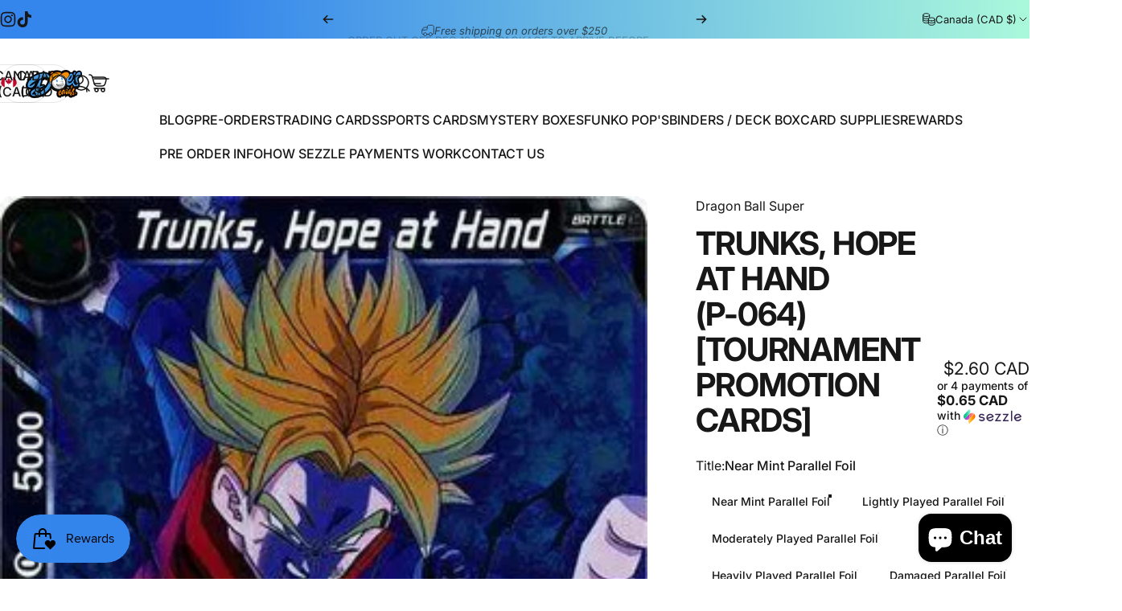

--- FILE ---
content_type: text/html; charset=utf-8
request_url: https://doescards.ca/?section_id=sections--20676889870550__header
body_size: 7631
content:
<div id="shopify-section-sections--20676889870550__header" class="shopify-section shopify-section-group-header-group header-section"><style>
  #shopify-section-sections--20676889870550__header {
    --section-padding-top: 32px;
    --section-padding-bottom: 32px;
    --color-background: 255 255 255;
    --color-foreground: 23 23 23;
    --color-transparent: 255 255 255;
  }
</style><menu-drawer id="MenuDrawer" class="menu-drawer drawer drawer--start z-30 fixed bottom-0 left-0 h-full w-full pointer-events-none"
  data-section-id="sections--20676889870550__header"
  hidden
>
  <overlay-element class="overlay fixed-modal invisible opacity-0 fixed bottom-0 left-0 w-full h-screen pointer-events-none" aria-controls="MenuDrawer" aria-expanded="false"></overlay-element>
  <div class="drawer__inner z-10 absolute top-0 flex flex-col w-full h-full overflow-hidden">
    <gesture-element class="drawer__header flex justify-between opacity-0 invisible relative">
      <span class="drawer__title heading lg:text-3xl text-2xl leading-none tracking-tight"></span>
      <button class="button button--secondary button--close drawer__close hidden sm:flex items-center justify-center" type="button" is="hover-button" aria-controls="MenuDrawer" aria-expanded="false" aria-label="Close">
        <span class="btn-fill" data-fill></span>
        <span class="btn-text"><svg class="icon icon-close icon-sm" viewBox="0 0 20 20" stroke="currentColor" fill="none" xmlns="http://www.w3.org/2000/svg">
      <path stroke-linecap="round" stroke-linejoin="round" d="M5 15L15 5M5 5L15 15"></path>
    </svg></span>
      </button>
    </gesture-element>
    <div class="drawer__content opacity-0 invisible flex flex-col h-full grow shrink">
      <nav class="relative grow overflow-hidden" role="navigation">
        <ul class="drawer__scrollable drawer__menu relative w-full h-full" role="list" data-parent><li class="drawer__menu-group"><a class="drawer__menu-item block heading text-2xl leading-none tracking-tight" href="/blogs/pokemon-blogs-pokemon-news">Blog</a></li><li class="drawer__menu-group"><a class="drawer__menu-item block heading text-2xl leading-none tracking-tight" href="/collections/all-pre-order">Pre-Orders</a></li><li class="drawer__menu-group"><details is="menu-details">
  <summary class="drawer__menu-item block cursor-pointer relative" aria-expanded="false">
    <button type="button" class="heading text-2xl leading-none tracking-tight">Trading cards</button>
  </summary>
  <div class="drawer__submenu z-1 absolute top-0 left-0 flex flex-col w-full h-full" data-parent>
    <button type="button" class="tracking-tight heading text-base shrink-0 flex items-center gap-3 w-full" data-close>Trading cards</button><ul id="DrawerSubMenu-sections--20676889870550__header-3" class="drawer__scrollable flex flex-col h-full"><li class="drawer__menu-group"><details is="menu-details">
                  <summary class="drawer__menu-item block heading text-2xl leading-none tracking-tight cursor-pointer relative" aria-expanded="false">Pokémon</summary>
                  <div class="drawer__submenu z-1 absolute top-0 left-0 flex flex-col w-full h-full">
                    <button type="button" class="tracking-tight heading text-base flex items-center gap-3 w-full" data-close>Pokémon</button>
                    <ul class="drawer__scrollable flex flex-col h-full"><li class="drawer__menu-group">
                          <a class="drawer__menu-item block heading text-2xl leading-none tracking-tight" href="/collections/pokemon-go-tcg-elite-trainer-box">Pokemon Go TCG</a>
                        </li><li class="drawer__menu-group">
                          <a class="drawer__menu-item block heading text-2xl leading-none tracking-tight" href="/collections/pokemon-tcg-booster-boxes">Booster boxes</a>
                        </li><li class="drawer__menu-group">
                          <a class="drawer__menu-item block heading text-2xl leading-none tracking-tight" href="/collections/booster-packs">Booster pks / blister packs</a>
                        </li><li class="drawer__menu-group">
                          <a class="drawer__menu-item block heading text-2xl leading-none tracking-tight" href="/collections/v-battle-decks">Battle decks</a>
                        </li><li class="drawer__menu-group">
                          <a class="drawer__menu-item block heading text-2xl leading-none tracking-tight" href="/collections/pokemon-collection-boxes">Collection boxes</a>
                        </li><li class="drawer__menu-group">
                          <a class="drawer__menu-item block heading text-2xl leading-none tracking-tight" href="/collections/pokemon-cards-elite-trainer-box">Elite trainer box</a>
                        </li><li class="drawer__menu-group">
                          <a class="drawer__menu-item block heading text-2xl leading-none tracking-tight" href="/collections/pokemon-cards-tins-collection-boxes"> Tins</a>
                        </li><li class="drawer__menu-group">
                          <a class="drawer__menu-item block heading text-2xl leading-none tracking-tight" href="/collections/booster-packs">24 X sleeved booster bundles</a>
                        </li><li class="drawer__menu-group">
                          <a class="drawer__menu-item block heading text-2xl leading-none tracking-tight" href="/collections/build-battle-tool-kit">Build &amp; Battle boxes / Trainer tool kits</a>
                        </li></ul>
                  </div>
                </details></li><li class="drawer__menu-group"><a class="drawer__menu-item block heading text-2xl leading-none tracking-tight" href="/collections/dragon-ball-super-tcg">Dragon Ball Super</a></li><li class="drawer__menu-group"><a class="drawer__menu-item block heading text-2xl leading-none tracking-tight" href="/collections/digimon-card-game">Digimon Card game</a></li><li class="drawer__menu-group"><a class="drawer__menu-item block heading text-2xl leading-none tracking-tight" href="/collections/yugioh-tcg">yu-gi-oh</a></li><li class="drawer__menu-group"><a class="drawer__menu-item block heading text-2xl leading-none tracking-tight" href="/collections/one-piece-card-game-booster-boxes">One Piece</a></li><li class="drawer__menu-group"><a class="drawer__menu-item block heading text-2xl leading-none tracking-tight" href="/collections/disney-lorcana-trading-card-game">Disney</a></li><li class="drawer__menu-group"><a class="drawer__menu-item block heading text-2xl leading-none tracking-tight" href="/collections/union-arena-tcg">Union Arena</a></li></ul></div>
</details>
</li><li class="drawer__menu-group"><details is="menu-details">
  <summary class="drawer__menu-item block cursor-pointer relative" aria-expanded="false">
    <button type="button" class="heading text-2xl leading-none tracking-tight">Sports cards</button>
  </summary>
  <div class="drawer__submenu z-1 absolute top-0 left-0 flex flex-col w-full h-full" data-parent>
    <button type="button" class="tracking-tight heading text-base shrink-0 flex items-center gap-3 w-full" data-close>Sports cards</button><ul id="DrawerSubMenu-sections--20676889870550__header-4" class="drawer__scrollable flex flex-col h-full"><li class="drawer__menu-group"><a class="drawer__menu-item block heading text-2xl leading-none tracking-tight" href="/collections/hockey-sports-cards-does-cards">Hockey</a></li><li class="drawer__menu-group"><a class="drawer__menu-item block heading text-2xl leading-none tracking-tight" href="/collections/does-cards-basketball-cards">basketball</a></li><li class="drawer__menu-group"><a class="drawer__menu-item block heading text-2xl leading-none tracking-tight" href="/collections/baseball-sports-cards-does-cards">Baseball</a></li><li class="drawer__menu-group"><a class="drawer__menu-item block heading text-2xl leading-none tracking-tight" href="/collections/panini-football-cards">Football</a></li><li class="drawer__menu-group"><a class="drawer__menu-item block heading text-2xl leading-none tracking-tight" href="/collections/soccer">Soccer</a></li><li class="drawer__menu-group"><a class="drawer__menu-item block heading text-2xl leading-none tracking-tight" href="/collections/ufc-sports-cards-does-cards">UFC</a></li><li class="drawer__menu-group"><a class="drawer__menu-item block heading text-2xl leading-none tracking-tight" href="/collections/racing">Formula 1</a></li></ul></div>
</details>
</li><li class="drawer__menu-group"><a class="drawer__menu-item block heading text-2xl leading-none tracking-tight" href="/collections/pokemon-tcg-mystery-boxes">Mystery Boxes</a></li><li class="drawer__menu-group"><a class="drawer__menu-item block heading text-2xl leading-none tracking-tight" href="/collections/funko-pop-vinyl-toys">Funko Pop&#39;s</a></li><li class="drawer__menu-group"><a class="drawer__menu-item block heading text-2xl leading-none tracking-tight" href="/collections/binders-deck-boxes">Binders / Deck box</a></li><li class="drawer__menu-group"><a class="drawer__menu-item block heading text-2xl leading-none tracking-tight" href="/collections/penny-sleeves-semi-rigids">Card Supplies</a></li><li class="drawer__menu-group"><a class="drawer__menu-item block heading text-2xl leading-none tracking-tight" href="https://Doescards.Ca#smile-home">Rewards</a></li><li class="drawer__menu-group"><a class="drawer__menu-item block heading text-2xl leading-none tracking-tight" href="/pages/pre-order-info">Pre Order info</a></li><li class="drawer__menu-group"><a class="drawer__menu-item block heading text-2xl leading-none tracking-tight" href="/pages/how-sezzle-works">How Sezzle payments work</a></li><li class="drawer__menu-group"><a class="drawer__menu-item block heading text-2xl leading-none tracking-tight" href="/pages/contact-us">Contact us</a></li></ul>
      </nav>
      <div class="drawer__footer grid w-full"><div class="drawer__footer-top flex"><button type="button" class="flex gap-3 grow items-center justify-between" aria-controls="LocalizationCountry-sections--20676889870550__header" aria-expanded="false"> 
                <span class="text-sm leading-none flex items-center gap-2 w-auto"><svg class="icon icon-currency icon-xs stroke-1 hidden md:block shrink-0" viewBox="0 0 16 16" stroke="currentColor" fill="none" xmlns="http://www.w3.org/2000/svg">
      <path stroke-linecap="round" stroke-linejoin="round" d="M0.666687 2.66675V5.33341C0.666687 6.43808 2.45735 7.33341 4.66669 7.33341C6.87602 7.33341 8.66669 6.43808 8.66669 5.33341V2.66675"></path>
      <path stroke-linecap="round" stroke-linejoin="round" d="M0.666687 5.3335V8.00016C0.666687 9.10483 2.45735 10.0002 4.66669 10.0002C5.69135 10.0002 6.62535 9.80683 7.33335 9.49016"></path>
      <path stroke-linecap="round" stroke-linejoin="round" d="M0.666687 8V10.6667C0.666687 11.7713 2.45735 12.6667 4.66669 12.6667C5.69135 12.6667 6.62602 12.474 7.33335 12.1573"></path>
      <path stroke-linecap="round" stroke-linejoin="round" d="M4.66669 4.66675C6.87583 4.66675 8.66669 3.77132 8.66669 2.66675C8.66669 1.56218 6.87583 0.666748 4.66669 0.666748C2.45755 0.666748 0.666687 1.56218 0.666687 2.66675C0.666687 3.77132 2.45755 4.66675 4.66669 4.66675Z"></path>
      <path stroke-linecap="round" stroke-linejoin="round" d="M7.33337 8V10.6667C7.33337 11.7713 9.12404 12.6667 11.3334 12.6667C13.5427 12.6667 15.3334 11.7713 15.3334 10.6667V8"></path>
      <path stroke-linecap="round" stroke-linejoin="round" d="M7.33337 10.6667V13.3334C7.33337 14.4381 9.12404 15.3334 11.3334 15.3334C13.5427 15.3334 15.3334 14.4381 15.3334 13.3334V10.6667"></path>
      <path stroke-linecap="round" stroke-linejoin="round" d="M11.3334 10C13.5425 10 15.3334 9.10457 15.3334 8C15.3334 6.89543 13.5425 6 11.3334 6C9.12424 6 7.33337 6.89543 7.33337 8C7.33337 9.10457 9.12424 10 11.3334 10Z"></path>
    </svg>Canada (CAD $)
                </span><svg class="icon icon-chevron-down icon-xs shrink-0" viewBox="0 0 24 24" stroke="currentColor" fill="none" xmlns="http://www.w3.org/2000/svg">
      <path stroke-linecap="round" stroke-linejoin="round" d="M6 9L12 15L18 9"></path>
    </svg></button><modal-element id="LocalizationCountry-sections--20676889870550__header" class="modal invisible absolute bottom-0 left-0 w-full h-full" role="dialog" hidden>
                <overlay-element class="fixed-modal opacity-0 z-1 absolute top-0 left-0 w-full h-full" aria-controls="LocalizationCountry-sections--20676889870550__header" aria-expanded="false"></overlay-element>
                <div class="modal__container flex flex-col z-3 absolute left-0 bottom-0 w-full">
                  <button class="close items-center justify-center absolute top-0 right-0" type="button" aria-controls="LocalizationCountry-sections--20676889870550__header" aria-expanded="false" is="magnet-button" aria-label="Close">
                    <span class="inline-block" data-text><svg class="icon icon-close icon-md" viewBox="0 0 20 20" stroke="currentColor" fill="none" xmlns="http://www.w3.org/2000/svg">
      <path stroke-linecap="round" stroke-linejoin="round" d="M5 15L15 5M5 5L15 15"></path>
    </svg></span>
                  </button><form method="post" action="/localization" id="header_drawer_localization_country_form" accept-charset="UTF-8" class="modal__content flex flex-col overflow-hidden" enctype="multipart/form-data" is="localization-listbox"><input type="hidden" name="form_type" value="localization" /><input type="hidden" name="utf8" value="✓" /><input type="hidden" name="_method" value="put" /><input type="hidden" name="return_to" value="/?section_id=sections--20676889870550__header" /><span class="dropdown__corner corner left top flex absolute pointer-events-none">
  <svg class="w-full h-auto" viewBox="0 0 101 101" stroke="none" fill="currentColor" xmlns="http://www.w3.org/2000/svg">
    <path fill-rule="evenodd" clip-rule="evenodd" d="M101 0H0V101H1C1 45.7715 45.7715 1 101 1V0Z"></path>
    <path d="M1 101C1 45.7715 45.7715 1 101 1" fill="none"></path>
  </svg>
</span>
<span class="dropdown__corner corner right top flex absolute pointer-events-none">
  <svg class="w-full h-auto" viewBox="0 0 101 101" stroke="none" fill="currentColor" xmlns="http://www.w3.org/2000/svg">
    <path fill-rule="evenodd" clip-rule="evenodd" d="M101 0H0V101H1C1 45.7715 45.7715 1 101 1V0Z"></path>
    <path d="M1 101C1 45.7715 45.7715 1 101 1" fill="none"></path>
  </svg>
</span><ul class="modal__scrollable listbox grid gap-1d5 xl:gap-2" role="list" tabindex="-1"><li class="opacity-0">
                            <a class="text-sm reversed-link"
                              href="#"
                              
                              data-value="AX"
                              title="Åland Islands (EUR €)"
                              data-no-instant
                            >Åland Islands (EUR €)
                            </a>
                          </li><li class="opacity-0">
                            <a class="text-sm reversed-link"
                              href="#"
                              
                              data-value="AD"
                              title="Andorra (EUR €)"
                              data-no-instant
                            >Andorra (EUR €)
                            </a>
                          </li><li class="opacity-0">
                            <a class="text-sm reversed-link"
                              href="#"
                              
                              data-value="AU"
                              title="Australia (AUD $)"
                              data-no-instant
                            >Australia (AUD $)
                            </a>
                          </li><li class="opacity-0">
                            <a class="text-sm reversed-link"
                              href="#"
                              
                              data-value="AT"
                              title="Austria (EUR €)"
                              data-no-instant
                            >Austria (EUR €)
                            </a>
                          </li><li class="opacity-0">
                            <a class="text-sm reversed-link"
                              href="#"
                              
                              data-value="BE"
                              title="Belgium (EUR €)"
                              data-no-instant
                            >Belgium (EUR €)
                            </a>
                          </li><li class="opacity-0">
                            <a class="text-sm reversed-link active"
                              href="#"
                              
                                aria-current="true"
                              
                              data-value="CA"
                              title="Canada (CAD $)"
                              data-no-instant
                            >Canada (CAD $)
                            </a>
                          </li><li class="opacity-0">
                            <a class="text-sm reversed-link"
                              href="#"
                              
                              data-value="CY"
                              title="Cyprus (EUR €)"
                              data-no-instant
                            >Cyprus (EUR €)
                            </a>
                          </li><li class="opacity-0">
                            <a class="text-sm reversed-link"
                              href="#"
                              
                              data-value="EE"
                              title="Estonia (EUR €)"
                              data-no-instant
                            >Estonia (EUR €)
                            </a>
                          </li><li class="opacity-0">
                            <a class="text-sm reversed-link"
                              href="#"
                              
                              data-value="FI"
                              title="Finland (EUR €)"
                              data-no-instant
                            >Finland (EUR €)
                            </a>
                          </li><li class="opacity-0">
                            <a class="text-sm reversed-link"
                              href="#"
                              
                              data-value="FR"
                              title="France (EUR €)"
                              data-no-instant
                            >France (EUR €)
                            </a>
                          </li><li class="opacity-0">
                            <a class="text-sm reversed-link"
                              href="#"
                              
                              data-value="GF"
                              title="French Guiana (EUR €)"
                              data-no-instant
                            >French Guiana (EUR €)
                            </a>
                          </li><li class="opacity-0">
                            <a class="text-sm reversed-link"
                              href="#"
                              
                              data-value="TF"
                              title="French Southern Territories (EUR €)"
                              data-no-instant
                            >French Southern Territories (EUR €)
                            </a>
                          </li><li class="opacity-0">
                            <a class="text-sm reversed-link"
                              href="#"
                              
                              data-value="DE"
                              title="Germany (EUR €)"
                              data-no-instant
                            >Germany (EUR €)
                            </a>
                          </li><li class="opacity-0">
                            <a class="text-sm reversed-link"
                              href="#"
                              
                              data-value="GR"
                              title="Greece (EUR €)"
                              data-no-instant
                            >Greece (EUR €)
                            </a>
                          </li><li class="opacity-0">
                            <a class="text-sm reversed-link"
                              href="#"
                              
                              data-value="GP"
                              title="Guadeloupe (EUR €)"
                              data-no-instant
                            >Guadeloupe (EUR €)
                            </a>
                          </li><li class="opacity-0">
                            <a class="text-sm reversed-link"
                              href="#"
                              
                              data-value="IE"
                              title="Ireland (EUR €)"
                              data-no-instant
                            >Ireland (EUR €)
                            </a>
                          </li><li class="opacity-0">
                            <a class="text-sm reversed-link"
                              href="#"
                              
                              data-value="IT"
                              title="Italy (EUR €)"
                              data-no-instant
                            >Italy (EUR €)
                            </a>
                          </li><li class="opacity-0">
                            <a class="text-sm reversed-link"
                              href="#"
                              
                              data-value="JP"
                              title="Japan (JPY ¥)"
                              data-no-instant
                            >Japan (JPY ¥)
                            </a>
                          </li><li class="opacity-0">
                            <a class="text-sm reversed-link"
                              href="#"
                              
                              data-value="XK"
                              title="Kosovo (EUR €)"
                              data-no-instant
                            >Kosovo (EUR €)
                            </a>
                          </li><li class="opacity-0">
                            <a class="text-sm reversed-link"
                              href="#"
                              
                              data-value="LV"
                              title="Latvia (EUR €)"
                              data-no-instant
                            >Latvia (EUR €)
                            </a>
                          </li><li class="opacity-0">
                            <a class="text-sm reversed-link"
                              href="#"
                              
                              data-value="LT"
                              title="Lithuania (EUR €)"
                              data-no-instant
                            >Lithuania (EUR €)
                            </a>
                          </li><li class="opacity-0">
                            <a class="text-sm reversed-link"
                              href="#"
                              
                              data-value="LU"
                              title="Luxembourg (EUR €)"
                              data-no-instant
                            >Luxembourg (EUR €)
                            </a>
                          </li><li class="opacity-0">
                            <a class="text-sm reversed-link"
                              href="#"
                              
                              data-value="MT"
                              title="Malta (EUR €)"
                              data-no-instant
                            >Malta (EUR €)
                            </a>
                          </li><li class="opacity-0">
                            <a class="text-sm reversed-link"
                              href="#"
                              
                              data-value="MQ"
                              title="Martinique (EUR €)"
                              data-no-instant
                            >Martinique (EUR €)
                            </a>
                          </li><li class="opacity-0">
                            <a class="text-sm reversed-link"
                              href="#"
                              
                              data-value="YT"
                              title="Mayotte (EUR €)"
                              data-no-instant
                            >Mayotte (EUR €)
                            </a>
                          </li><li class="opacity-0">
                            <a class="text-sm reversed-link"
                              href="#"
                              
                              data-value="MC"
                              title="Monaco (EUR €)"
                              data-no-instant
                            >Monaco (EUR €)
                            </a>
                          </li><li class="opacity-0">
                            <a class="text-sm reversed-link"
                              href="#"
                              
                              data-value="ME"
                              title="Montenegro (EUR €)"
                              data-no-instant
                            >Montenegro (EUR €)
                            </a>
                          </li><li class="opacity-0">
                            <a class="text-sm reversed-link"
                              href="#"
                              
                              data-value="NL"
                              title="Netherlands (EUR €)"
                              data-no-instant
                            >Netherlands (EUR €)
                            </a>
                          </li><li class="opacity-0">
                            <a class="text-sm reversed-link"
                              href="#"
                              
                              data-value="NZ"
                              title="New Zealand (NZD $)"
                              data-no-instant
                            >New Zealand (NZD $)
                            </a>
                          </li><li class="opacity-0">
                            <a class="text-sm reversed-link"
                              href="#"
                              
                              data-value="PT"
                              title="Portugal (EUR €)"
                              data-no-instant
                            >Portugal (EUR €)
                            </a>
                          </li><li class="opacity-0">
                            <a class="text-sm reversed-link"
                              href="#"
                              
                              data-value="RE"
                              title="Réunion (EUR €)"
                              data-no-instant
                            >Réunion (EUR €)
                            </a>
                          </li><li class="opacity-0">
                            <a class="text-sm reversed-link"
                              href="#"
                              
                              data-value="SM"
                              title="San Marino (EUR €)"
                              data-no-instant
                            >San Marino (EUR €)
                            </a>
                          </li><li class="opacity-0">
                            <a class="text-sm reversed-link"
                              href="#"
                              
                              data-value="SK"
                              title="Slovakia (EUR €)"
                              data-no-instant
                            >Slovakia (EUR €)
                            </a>
                          </li><li class="opacity-0">
                            <a class="text-sm reversed-link"
                              href="#"
                              
                              data-value="SI"
                              title="Slovenia (EUR €)"
                              data-no-instant
                            >Slovenia (EUR €)
                            </a>
                          </li><li class="opacity-0">
                            <a class="text-sm reversed-link"
                              href="#"
                              
                              data-value="ES"
                              title="Spain (EUR €)"
                              data-no-instant
                            >Spain (EUR €)
                            </a>
                          </li><li class="opacity-0">
                            <a class="text-sm reversed-link"
                              href="#"
                              
                              data-value="BL"
                              title="St. Barthélemy (EUR €)"
                              data-no-instant
                            >St. Barthélemy (EUR €)
                            </a>
                          </li><li class="opacity-0">
                            <a class="text-sm reversed-link"
                              href="#"
                              
                              data-value="MF"
                              title="St. Martin (EUR €)"
                              data-no-instant
                            >St. Martin (EUR €)
                            </a>
                          </li><li class="opacity-0">
                            <a class="text-sm reversed-link"
                              href="#"
                              
                              data-value="PM"
                              title="St. Pierre &amp;amp; Miquelon (EUR €)"
                              data-no-instant
                            >St. Pierre &amp; Miquelon (EUR €)
                            </a>
                          </li><li class="opacity-0">
                            <a class="text-sm reversed-link"
                              href="#"
                              
                              data-value="GB"
                              title="United Kingdom (GBP £)"
                              data-no-instant
                            >United Kingdom (GBP £)
                            </a>
                          </li><li class="opacity-0">
                            <a class="text-sm reversed-link"
                              href="#"
                              
                              data-value="US"
                              title="United States (USD $)"
                              data-no-instant
                            >United States (USD $)
                            </a>
                          </li><li class="opacity-0">
                            <a class="text-sm reversed-link"
                              href="#"
                              
                              data-value="VA"
                              title="Vatican City (EUR €)"
                              data-no-instant
                            >Vatican City (EUR €)
                            </a>
                          </li></ul>
                      <input type="hidden" name="country_code" value="CA" /></form></div>
              </modal-element></div><div class="drawer__footer-bottom flex items-center justify-between gap-6"><a href="https://doescards.ca/customer_authentication/redirect?locale=en&region_country=CA" class="button button--primary icon-with-text" is="hover-link" rel="nofollow">
              <span class="btn-fill" data-fill></span>
              <span class="btn-text"><svg class="icon icon-account-2 icon-xs" viewBox="0 0 16 17" stroke="currentColor" fill="none" xmlns="http://www.w3.org/2000/svg">
      <rect width="6.5" height="6.5" x="4.75" y="1.917" rx="3.25"></rect>
      <path stroke-linecap="round" d="M8 10.834c1 0 2.667.222 3 .333.333.11 2.467.533 3 1.333.667 1 .667 1.334.667 2.667M8 10.834c-1 0-2.667.222-3 .333-.333.11-2.467.533-3 1.333-.667 1-.667 1.334-.667 2.667"></path>
    </svg>Login</span>
            </a><ul class="flex flex-wrap items-center gap-6"><li><a href="http://instagram.com/Doescards" class="social_platform block relative" is="magnet-link" title="Doe&amp;#39;s Cards on Instagram"><svg class="icon icon-instagram icon-sm" viewBox="0 0 24 24" stroke="none" fill="currentColor" xmlns="http://www.w3.org/2000/svg">
      <path d="M12 2.98C14.94 2.98 15.28 2.99 16.44 3.04C17.14 3.04 17.83 3.18 18.48 3.42C18.96 3.6 19.39 3.88 19.75 4.24C20.12 4.59 20.4 5.03 20.57 5.51C20.81 6.16 20.94 6.85 20.95 7.55C21 8.71 21.01 9.06 21.01 12C21.01 14.94 21 15.28 20.95 16.44C20.95 17.14 20.81 17.83 20.57 18.48C20.39 18.95 20.11 19.39 19.75 19.75C19.39 20.11 18.96 20.39 18.48 20.57C17.83 20.81 17.14 20.94 16.44 20.95C15.28 21 14.93 21.01 12 21.01C9.07 21.01 8.72 21 7.55 20.95C6.85 20.95 6.16 20.81 5.51 20.57C5.03 20.39 4.6 20.11 4.24 19.75C3.87 19.4 3.59 18.96 3.42 18.48C3.18 17.83 3.05 17.14 3.04 16.44C2.99 15.28 2.98 14.93 2.98 12C2.98 9.07 2.99 8.72 3.04 7.55C3.04 6.85 3.18 6.16 3.42 5.51C3.6 5.03 3.88 4.6 4.24 4.24C4.59 3.87 5.03 3.59 5.51 3.42C6.16 3.18 6.85 3.05 7.55 3.04C8.71 2.99 9.06 2.98 12 2.98ZM12 1C9.01 1 8.64 1.01 7.47 1.07C6.56 1.09 5.65 1.26 4.8 1.58C4.07 1.86 3.4 2.3 2.85 2.85C2.3 3.41 1.86 4.07 1.58 4.8C1.26 5.65 1.09 6.56 1.07 7.47C1.02 8.64 1 9.01 1 12C1 14.99 1.01 15.36 1.07 16.53C1.09 17.44 1.26 18.35 1.58 19.2C1.86 19.93 2.3 20.6 2.85 21.15C3.41 21.7 4.07 22.14 4.8 22.42C5.65 22.74 6.56 22.91 7.47 22.93C8.64 22.98 9.01 23 12 23C14.99 23 15.36 22.99 16.53 22.93C17.44 22.91 18.35 22.74 19.2 22.42C19.93 22.14 20.6 21.7 21.15 21.15C21.7 20.59 22.14 19.93 22.42 19.2C22.74 18.35 22.91 17.44 22.93 16.53C22.98 15.36 23 14.99 23 12C23 9.01 22.99 8.64 22.93 7.47C22.91 6.56 22.74 5.65 22.42 4.8C22.14 4.07 21.7 3.4 21.15 2.85C20.59 2.3 19.93 1.86 19.2 1.58C18.35 1.26 17.44 1.09 16.53 1.07C15.36 1.02 14.99 1 12 1ZM12 6.35C10.88 6.35 9.79 6.68 8.86 7.3C7.93 7.92 7.21 8.8 6.78 9.84C6.35 10.87 6.24 12.01 6.46 13.1C6.68 14.2 7.22 15.2 8.01 15.99C8.8 16.78 9.81 17.32 10.9 17.54C12 17.76 13.13 17.65 14.16 17.22C15.19 16.79 16.07 16.07 16.7 15.14C17.32 14.21 17.65 13.12 17.65 12C17.65 10.5 17.05 9.06 16 8.01C14.94 6.95 13.5 6.36 12.01 6.36L12 6.35ZM12 15.67C11.27 15.67 10.57 15.45 9.96 15.05C9.36 14.65 8.89 14.07 8.61 13.4C8.33 12.73 8.26 11.99 8.4 11.28C8.54 10.57 8.89 9.92 9.4 9.4C9.91 8.88 10.57 8.54 11.28 8.4C11.99 8.26 12.73 8.33 13.4 8.61C14.07 8.89 14.64 9.36 15.05 9.96C15.45 10.56 15.67 11.27 15.67 12C15.67 12.97 15.28 13.91 14.6 14.59C13.91 15.28 12.98 15.66 12.01 15.66L12 15.67ZM17.87 7.45C18.6 7.45 19.19 6.86 19.19 6.13C19.19 5.4 18.6 4.81 17.87 4.81C17.14 4.81 16.55 5.4 16.55 6.13C16.55 6.86 17.14 7.45 17.87 7.45Z"/>
    </svg><span class="sr-only">Instagram</span>
        </a>
      </li><li><a href="https://tiktok.com/@doescards" class="social_platform block relative" is="magnet-link" title="Doe&amp;#39;s Cards on TikTok"><svg class="icon icon-tiktok icon-sm" viewBox="0 0 24 24" stroke="none" fill="currentColor" xmlns="http://www.w3.org/2000/svg">
      <path d="M10.6315 8.937V13.059C10.1123 12.9221 9.56911 12.9034 9.0418 13.0044C8.5145 13.1054 8.01657 13.3234 7.58473 13.6424C7.15288 13.9613 6.79813 14.3732 6.54661 14.8475C6.2951 15.3218 6.15324 15.8466 6.13148 16.383C6.10175 16.8449 6.17125 17.3078 6.33531 17.7405C6.49938 18.1733 6.7542 18.5659 7.08266 18.892C7.41111 19.2181 7.80557 19.4701 8.23952 19.631C8.67346 19.7919 9.13684 19.8581 9.59848 19.825C10.0648 19.8608 10.5333 19.7949 10.9717 19.6319C11.41 19.4689 11.8078 19.2126 12.1374 18.8809C12.4671 18.5491 12.7208 18.1498 12.881 17.7104C13.0413 17.271 13.1042 16.8021 13.0655 16.336V0H17.1425C17.8355 4.315 19.9935 5.316 22.8825 5.778V9.913C20.8804 9.74881 18.9491 9.09645 17.2575 8.013V16.18C17.2575 19.88 15.0675 24 9.63048 24C8.61045 23.9955 7.60156 23.7875 6.66297 23.3881C5.72437 22.9886 4.87496 22.4059 4.16451 21.6739C3.45407 20.942 2.89689 20.0755 2.52563 19.1254C2.15438 18.1754 1.97652 17.1607 2.00248 16.141C2.03479 15.0794 2.29174 14.0366 2.75639 13.0815C3.22105 12.1265 3.88285 11.2807 4.69819 10.6C5.51352 9.9193 6.46387 9.41915 7.48658 9.1325C8.50929 8.84586 9.58114 8.77923 10.6315 8.937Z"/>
    </svg><span class="sr-only">TikTok</span>
        </a>
      </li></ul></div>
      </div>
    </div>
  </div>
</menu-drawer>
<header data-section-id="sections--20676889870550__header" class="header header--center-drawer mobile:header--center page-width page-width--full section section--rounded section--padding grid items-center z-20 relative w-full" is="sticky-header" data-sticky-type="on-scroll-up"><div class="header__icons header__icons--start flex justify-start z-2">
  <div class="header__buttons flex items-center gap-1d5"><div class="header__menu hidden lg:flex">
        <ul class="flex flex-nowrap list-menu with-block">
<li class="localization">
              <details is="details-dropdown" trigger="hover" level="top">
                <summary data-link="">
                  <button type="button" class="menu__item text-sm-lg flex items-center font-medium z-2 relative cursor-pointer"><span class="btn-text" data-text><span class="country-flag shrink-0 media media--rounded relative overflow-hidden"><img src="//cdn.shopify.com/static/images/flags/ca.svg?format=jpg&amp;width=60" alt="Canada" srcset="//cdn.shopify.com/static/images/flags/ca.svg?format=jpg&amp;width=60 60w" width="60" height="45" loading="lazy" class="rounded-full" is="lazy-image"></span>Canada (CAD $)</span>
                    <span class="btn-text btn-duplicate"><span class="country-flag shrink-0 media media--rounded relative overflow-hidden"><img src="//cdn.shopify.com/static/images/flags/ca.svg?format=jpg&amp;width=60" alt="Canada" srcset="//cdn.shopify.com/static/images/flags/ca.svg?format=jpg&amp;width=60 60w" width="60" height="45" loading="lazy" class="rounded-full" is="lazy-image"></span>Canada (CAD $)</span>
                  </button>
                </summary>
                <div class="dropdown opacity-0 invisible absolute top-0 max-w-full pointer-events-none"><form method="post" action="/localization" id="header_localization_country_form_start" accept-charset="UTF-8" class="dropdown__container relative" enctype="multipart/form-data" is="localization-listbox"><input type="hidden" name="form_type" value="localization" /><input type="hidden" name="utf8" value="✓" /><input type="hidden" name="_method" value="put" /><input type="hidden" name="return_to" value="/?section_id=sections--20676889870550__header" /><span class="dropdown__corner corner left top flex absolute pointer-events-none">
  <svg class="w-full h-auto" viewBox="0 0 101 101" stroke="none" fill="currentColor" xmlns="http://www.w3.org/2000/svg">
    <path fill-rule="evenodd" clip-rule="evenodd" d="M101 0H0V101H1C1 45.7715 45.7715 1 101 1V0Z"></path>
    <path d="M1 101C1 45.7715 45.7715 1 101 1" fill="none"></path>
  </svg>
</span>
<span class="dropdown__corner corner right top flex absolute pointer-events-none">
  <svg class="w-full h-auto" viewBox="0 0 101 101" stroke="none" fill="currentColor" xmlns="http://www.w3.org/2000/svg">
    <path fill-rule="evenodd" clip-rule="evenodd" d="M101 0H0V101H1C1 45.7715 45.7715 1 101 1V0Z"></path>
    <path d="M1 101C1 45.7715 45.7715 1 101 1" fill="none"></path>
  </svg>
</span><ul class="dropdown__nav flex flex-col gap-1d5 xl:gap-2" role="list"><li class="opacity-0">
                            <p>
                              <a class="reversed-link"
                                href="#"
                                
                                data-value="AX"
                                title="Åland Islands (EUR €)"
                                data-no-instant
                              >Åland Islands (EUR €)
                              </a>
                            </p>
                          </li><li class="opacity-0">
                            <p>
                              <a class="reversed-link"
                                href="#"
                                
                                data-value="AD"
                                title="Andorra (EUR €)"
                                data-no-instant
                              >Andorra (EUR €)
                              </a>
                            </p>
                          </li><li class="opacity-0">
                            <p>
                              <a class="reversed-link"
                                href="#"
                                
                                data-value="AU"
                                title="Australia (AUD $)"
                                data-no-instant
                              >Australia (AUD $)
                              </a>
                            </p>
                          </li><li class="opacity-0">
                            <p>
                              <a class="reversed-link"
                                href="#"
                                
                                data-value="AT"
                                title="Austria (EUR €)"
                                data-no-instant
                              >Austria (EUR €)
                              </a>
                            </p>
                          </li><li class="opacity-0">
                            <p>
                              <a class="reversed-link"
                                href="#"
                                
                                data-value="BE"
                                title="Belgium (EUR €)"
                                data-no-instant
                              >Belgium (EUR €)
                              </a>
                            </p>
                          </li><li class="opacity-0">
                            <p>
                              <a class="reversed-link active pointer-events-none"
                                href="#"
                                
                                  aria-current="true"
                                
                                data-value="CA"
                                title="Canada (CAD $)"
                                data-no-instant
                              >Canada (CAD $)
                              </a>
                            </p>
                          </li><li class="opacity-0">
                            <p>
                              <a class="reversed-link"
                                href="#"
                                
                                data-value="CY"
                                title="Cyprus (EUR €)"
                                data-no-instant
                              >Cyprus (EUR €)
                              </a>
                            </p>
                          </li><li class="opacity-0">
                            <p>
                              <a class="reversed-link"
                                href="#"
                                
                                data-value="EE"
                                title="Estonia (EUR €)"
                                data-no-instant
                              >Estonia (EUR €)
                              </a>
                            </p>
                          </li><li class="opacity-0">
                            <p>
                              <a class="reversed-link"
                                href="#"
                                
                                data-value="FI"
                                title="Finland (EUR €)"
                                data-no-instant
                              >Finland (EUR €)
                              </a>
                            </p>
                          </li><li class="opacity-0">
                            <p>
                              <a class="reversed-link"
                                href="#"
                                
                                data-value="FR"
                                title="France (EUR €)"
                                data-no-instant
                              >France (EUR €)
                              </a>
                            </p>
                          </li><li class="opacity-0">
                            <p>
                              <a class="reversed-link"
                                href="#"
                                
                                data-value="GF"
                                title="French Guiana (EUR €)"
                                data-no-instant
                              >French Guiana (EUR €)
                              </a>
                            </p>
                          </li><li class="opacity-0">
                            <p>
                              <a class="reversed-link"
                                href="#"
                                
                                data-value="TF"
                                title="French Southern Territories (EUR €)"
                                data-no-instant
                              >French Southern Territories (EUR €)
                              </a>
                            </p>
                          </li><li class="opacity-0">
                            <p>
                              <a class="reversed-link"
                                href="#"
                                
                                data-value="DE"
                                title="Germany (EUR €)"
                                data-no-instant
                              >Germany (EUR €)
                              </a>
                            </p>
                          </li><li class="opacity-0">
                            <p>
                              <a class="reversed-link"
                                href="#"
                                
                                data-value="GR"
                                title="Greece (EUR €)"
                                data-no-instant
                              >Greece (EUR €)
                              </a>
                            </p>
                          </li><li class="opacity-0">
                            <p>
                              <a class="reversed-link"
                                href="#"
                                
                                data-value="GP"
                                title="Guadeloupe (EUR €)"
                                data-no-instant
                              >Guadeloupe (EUR €)
                              </a>
                            </p>
                          </li><li class="opacity-0">
                            <p>
                              <a class="reversed-link"
                                href="#"
                                
                                data-value="IE"
                                title="Ireland (EUR €)"
                                data-no-instant
                              >Ireland (EUR €)
                              </a>
                            </p>
                          </li><li class="opacity-0">
                            <p>
                              <a class="reversed-link"
                                href="#"
                                
                                data-value="IT"
                                title="Italy (EUR €)"
                                data-no-instant
                              >Italy (EUR €)
                              </a>
                            </p>
                          </li><li class="opacity-0">
                            <p>
                              <a class="reversed-link"
                                href="#"
                                
                                data-value="JP"
                                title="Japan (JPY ¥)"
                                data-no-instant
                              >Japan (JPY ¥)
                              </a>
                            </p>
                          </li><li class="opacity-0">
                            <p>
                              <a class="reversed-link"
                                href="#"
                                
                                data-value="XK"
                                title="Kosovo (EUR €)"
                                data-no-instant
                              >Kosovo (EUR €)
                              </a>
                            </p>
                          </li><li class="opacity-0">
                            <p>
                              <a class="reversed-link"
                                href="#"
                                
                                data-value="LV"
                                title="Latvia (EUR €)"
                                data-no-instant
                              >Latvia (EUR €)
                              </a>
                            </p>
                          </li><li class="opacity-0">
                            <p>
                              <a class="reversed-link"
                                href="#"
                                
                                data-value="LT"
                                title="Lithuania (EUR €)"
                                data-no-instant
                              >Lithuania (EUR €)
                              </a>
                            </p>
                          </li><li class="opacity-0">
                            <p>
                              <a class="reversed-link"
                                href="#"
                                
                                data-value="LU"
                                title="Luxembourg (EUR €)"
                                data-no-instant
                              >Luxembourg (EUR €)
                              </a>
                            </p>
                          </li><li class="opacity-0">
                            <p>
                              <a class="reversed-link"
                                href="#"
                                
                                data-value="MT"
                                title="Malta (EUR €)"
                                data-no-instant
                              >Malta (EUR €)
                              </a>
                            </p>
                          </li><li class="opacity-0">
                            <p>
                              <a class="reversed-link"
                                href="#"
                                
                                data-value="MQ"
                                title="Martinique (EUR €)"
                                data-no-instant
                              >Martinique (EUR €)
                              </a>
                            </p>
                          </li><li class="opacity-0">
                            <p>
                              <a class="reversed-link"
                                href="#"
                                
                                data-value="YT"
                                title="Mayotte (EUR €)"
                                data-no-instant
                              >Mayotte (EUR €)
                              </a>
                            </p>
                          </li><li class="opacity-0">
                            <p>
                              <a class="reversed-link"
                                href="#"
                                
                                data-value="MC"
                                title="Monaco (EUR €)"
                                data-no-instant
                              >Monaco (EUR €)
                              </a>
                            </p>
                          </li><li class="opacity-0">
                            <p>
                              <a class="reversed-link"
                                href="#"
                                
                                data-value="ME"
                                title="Montenegro (EUR €)"
                                data-no-instant
                              >Montenegro (EUR €)
                              </a>
                            </p>
                          </li><li class="opacity-0">
                            <p>
                              <a class="reversed-link"
                                href="#"
                                
                                data-value="NL"
                                title="Netherlands (EUR €)"
                                data-no-instant
                              >Netherlands (EUR €)
                              </a>
                            </p>
                          </li><li class="opacity-0">
                            <p>
                              <a class="reversed-link"
                                href="#"
                                
                                data-value="NZ"
                                title="New Zealand (NZD $)"
                                data-no-instant
                              >New Zealand (NZD $)
                              </a>
                            </p>
                          </li><li class="opacity-0">
                            <p>
                              <a class="reversed-link"
                                href="#"
                                
                                data-value="PT"
                                title="Portugal (EUR €)"
                                data-no-instant
                              >Portugal (EUR €)
                              </a>
                            </p>
                          </li><li class="opacity-0">
                            <p>
                              <a class="reversed-link"
                                href="#"
                                
                                data-value="RE"
                                title="Réunion (EUR €)"
                                data-no-instant
                              >Réunion (EUR €)
                              </a>
                            </p>
                          </li><li class="opacity-0">
                            <p>
                              <a class="reversed-link"
                                href="#"
                                
                                data-value="SM"
                                title="San Marino (EUR €)"
                                data-no-instant
                              >San Marino (EUR €)
                              </a>
                            </p>
                          </li><li class="opacity-0">
                            <p>
                              <a class="reversed-link"
                                href="#"
                                
                                data-value="SK"
                                title="Slovakia (EUR €)"
                                data-no-instant
                              >Slovakia (EUR €)
                              </a>
                            </p>
                          </li><li class="opacity-0">
                            <p>
                              <a class="reversed-link"
                                href="#"
                                
                                data-value="SI"
                                title="Slovenia (EUR €)"
                                data-no-instant
                              >Slovenia (EUR €)
                              </a>
                            </p>
                          </li><li class="opacity-0">
                            <p>
                              <a class="reversed-link"
                                href="#"
                                
                                data-value="ES"
                                title="Spain (EUR €)"
                                data-no-instant
                              >Spain (EUR €)
                              </a>
                            </p>
                          </li><li class="opacity-0">
                            <p>
                              <a class="reversed-link"
                                href="#"
                                
                                data-value="BL"
                                title="St. Barthélemy (EUR €)"
                                data-no-instant
                              >St. Barthélemy (EUR €)
                              </a>
                            </p>
                          </li><li class="opacity-0">
                            <p>
                              <a class="reversed-link"
                                href="#"
                                
                                data-value="MF"
                                title="St. Martin (EUR €)"
                                data-no-instant
                              >St. Martin (EUR €)
                              </a>
                            </p>
                          </li><li class="opacity-0">
                            <p>
                              <a class="reversed-link"
                                href="#"
                                
                                data-value="PM"
                                title="St. Pierre &amp;amp; Miquelon (EUR €)"
                                data-no-instant
                              >St. Pierre &amp; Miquelon (EUR €)
                              </a>
                            </p>
                          </li><li class="opacity-0">
                            <p>
                              <a class="reversed-link"
                                href="#"
                                
                                data-value="GB"
                                title="United Kingdom (GBP £)"
                                data-no-instant
                              >United Kingdom (GBP £)
                              </a>
                            </p>
                          </li><li class="opacity-0">
                            <p>
                              <a class="reversed-link"
                                href="#"
                                
                                data-value="US"
                                title="United States (USD $)"
                                data-no-instant
                              >United States (USD $)
                              </a>
                            </p>
                          </li><li class="opacity-0">
                            <p>
                              <a class="reversed-link"
                                href="#"
                                
                                data-value="VA"
                                title="Vatican City (EUR €)"
                                data-no-instant
                              >Vatican City (EUR €)
                              </a>
                            </p>
                          </li></ul>
                      <input type="hidden" name="country_code" value="CA" /></form></div>
              </details>
            </li>
          
        </ul>
      </div><a href="/search" class="search-drawer-button flex items-center justify-center" is="magnet-link" aria-controls="SearchDrawer" aria-expanded="false" >
        <span class="sr-only">Search</span><svg class="icon icon-search icon-lg" viewBox="0 0 24 24" stroke="currentColor" fill="none" xmlns="http://www.w3.org/2000/svg">
      <path stroke-linecap="round" d="m21 21-3.636-3.636m0 0A9 9 0 1 0 4.636 4.636a9 9 0 0 0 12.728 12.728Z"></path>
    </svg></a><button class="menu-drawer-button flex items-center justify-center" type="button" is="magnet-button" aria-controls="MenuDrawer" aria-expanded="false">
        <span class="sr-only">Site navigation</span><svg class="icon icon-hamburger icon-lg" viewBox="0 0 24 24" stroke="currentColor" fill="none" xmlns="http://www.w3.org/2000/svg">
      <path stroke-linecap="round" d="M3 6H21M3 12H11M3 18H16"></path>
    </svg></button></div>
</div>
<h1 class="header__logo flex justify-center z-2" itemscope itemtype="http://schema.org/Organization">
    <span class="sr-only">Doe&#39;s Cards</span><a
      href="/"
      itemprop="url"
      class="header__logo-link flex items-center relative"
    >
      <span class="sr-only">Doe&#39;s Cards</span><img src="//doescards.ca/cdn/shop/files/DoesCardsLogo_3.png?v=1764193129&amp;width=1436" alt="" srcset="//doescards.ca/cdn/shop/files/DoesCardsLogo_3.png?v=1764193129&amp;width=70 70w, //doescards.ca/cdn/shop/files/DoesCardsLogo_3.png?v=1764193129&amp;width=140 140w" width="1436" height="718" loading="eager" sizes="70px" style="object-position:62.598% 48.34%;max-height: 35.0px;max-width: 70px;" itemprop="logo" is="lazy-image" class="logo hidden md:block"><img src="//doescards.ca/cdn/shop/files/DoesCardsLogo_3.png?v=1764193129&amp;width=1436" alt="" srcset="//doescards.ca/cdn/shop/files/DoesCardsLogo_3.png?v=1764193129&amp;width=85 85w, //doescards.ca/cdn/shop/files/DoesCardsLogo_3.png?v=1764193129&amp;width=170 170w" width="1436" height="718" loading="eager" sizes="85px" style="object-position:62.598% 48.34%;max-height: 42.5px;max-width: 85px;" itemprop="logo" is="lazy-image" class="logo md:hidden"></a></h1><div class="header__navigation hidden lg:flex lg:gap-5 lg:justify-start">
    <nav class="header__menu hidden lg:flex" role="navigation" aria-label="Primary"><ul class="flex flex-wrap list-menu with-block"><li>
        <a href="/blogs/pokemon-blogs-pokemon-news" class="menu__item text-sm-lg flex items-center font-medium z-2 relative cursor-pointer" is="magnet-link" data-magnet="0">
          <span class="btn-text" data-text>Blog</span><span class="btn-text btn-duplicate">Blog</span></a>
      </li><li>
        <a href="/collections/all-pre-order" class="menu__item text-sm-lg flex items-center font-medium z-2 relative cursor-pointer" is="magnet-link" data-magnet="0">
          <span class="btn-text" data-text>Pre-Orders</span><span class="btn-text btn-duplicate">Pre-Orders</span></a>
      </li><li>
        <details is="details-dropdown" trigger="hover" level="top">
          <summary data-link="/" class="z-2 relative rounded-full">
            <button type="button" class="menu__item text-sm-lg flex items-center font-medium z-2 relative cursor-pointer" is="magnet-button" data-magnet="0" tabindex="-1">
              <span class="btn-text" data-text>Trading cards</span><span class="btn-text btn-duplicate">Trading cards</span></button>
          </summary>
          <div id="DropdownMenu-sections--20676889870550__header-3-start" class="dropdown opacity-0 invisible absolute top-0 max-w-full pointer-events-none">
            <div class="dropdown__container relative"><span class="dropdown__corner corner left top flex absolute pointer-events-none">
  <svg class="w-full h-auto" viewBox="0 0 101 101" stroke="none" fill="currentColor" xmlns="http://www.w3.org/2000/svg">
    <path fill-rule="evenodd" clip-rule="evenodd" d="M101 0H0V101H1C1 45.7715 45.7715 1 101 1V0Z"></path>
    <path d="M1 101C1 45.7715 45.7715 1 101 1" fill="none"></path>
  </svg>
</span>
<span class="dropdown__corner corner right top flex absolute pointer-events-none">
  <svg class="w-full h-auto" viewBox="0 0 101 101" stroke="none" fill="currentColor" xmlns="http://www.w3.org/2000/svg">
    <path fill-rule="evenodd" clip-rule="evenodd" d="M101 0H0V101H1C1 45.7715 45.7715 1 101 1V0Z"></path>
    <path d="M1 101C1 45.7715 45.7715 1 101 1" fill="none"></path>
  </svg>
</span><ul class="dropdown__nav flex flex-col gap-1d5 xl:gap-2" role="list"><li class="opacity-0 relative">
                      <details is="details-dropdown" trigger="hover" level="child">
                        <summary data-link="/">
                          <a href="/" class="reversed-link text-sm-base" tabindex="-1">Pokémon</a>
                        </summary>
                        <div class="dropdown opacity-0 invisible absolute top-0 left-100 max-w-full pointer-events-none">
                          <div class="dropdown__container">
                            <ul class="dropdown__nav flex flex-col gap-1d5 xl:gap-2" role="list"><li class="opacity-0">
                                  <p>
                                    <a href="/collections/pokemon-go-tcg-elite-trainer-box" class="reversed-link text-sm-base">Pokemon Go TCG</a>
                                  </p>
                                </li><li class="opacity-0">
                                  <p>
                                    <a href="/collections/pokemon-tcg-booster-boxes" class="reversed-link text-sm-base">Booster boxes</a>
                                  </p>
                                </li><li class="opacity-0">
                                  <p>
                                    <a href="/collections/booster-packs" class="reversed-link text-sm-base">Booster pks / blister packs</a>
                                  </p>
                                </li><li class="opacity-0">
                                  <p>
                                    <a href="/collections/v-battle-decks" class="reversed-link text-sm-base">Battle decks</a>
                                  </p>
                                </li><li class="opacity-0">
                                  <p>
                                    <a href="/collections/pokemon-collection-boxes" class="reversed-link text-sm-base">Collection boxes</a>
                                  </p>
                                </li><li class="opacity-0">
                                  <p>
                                    <a href="/collections/pokemon-cards-elite-trainer-box" class="reversed-link text-sm-base">Elite trainer box</a>
                                  </p>
                                </li><li class="opacity-0">
                                  <p>
                                    <a href="/collections/pokemon-cards-tins-collection-boxes" class="reversed-link text-sm-base"> Tins</a>
                                  </p>
                                </li><li class="opacity-0">
                                  <p>
                                    <a href="/collections/booster-packs" class="reversed-link text-sm-base">24 X sleeved booster bundles</a>
                                  </p>
                                </li><li class="opacity-0">
                                  <p>
                                    <a href="/collections/build-battle-tool-kit" class="reversed-link text-sm-base">Build & Battle boxes / Trainer tool kits</a>
                                  </p>
                                </li></ul>
                          </div>
                        </div>
                      </details>
                    </li><li class="opacity-0">
                      <p>
                        <a href="/collections/dragon-ball-super-tcg" class="reversed-link text-sm-base">Dragon Ball Super</a>
                      </p>
                    </li><li class="opacity-0">
                      <p>
                        <a href="/collections/digimon-card-game" class="reversed-link text-sm-base">Digimon Card game</a>
                      </p>
                    </li><li class="opacity-0">
                      <p>
                        <a href="/collections/yugioh-tcg" class="reversed-link text-sm-base">yu-gi-oh</a>
                      </p>
                    </li><li class="opacity-0">
                      <p>
                        <a href="/collections/one-piece-card-game-booster-boxes" class="reversed-link text-sm-base">One Piece</a>
                      </p>
                    </li><li class="opacity-0">
                      <p>
                        <a href="/collections/disney-lorcana-trading-card-game" class="reversed-link text-sm-base">Disney</a>
                      </p>
                    </li><li class="opacity-0">
                      <p>
                        <a href="/collections/union-arena-tcg" class="reversed-link text-sm-base">Union Arena</a>
                      </p>
                    </li></ul>
            </div>
          </div>
        </details>
      </li><li>
        <details is="details-dropdown" trigger="hover" level="top">
          <summary data-link="/collections/hockey-sports-cards-does-cards" class="z-2 relative rounded-full">
            <button type="button" class="menu__item text-sm-lg flex items-center font-medium z-2 relative cursor-pointer" is="magnet-button" data-magnet="0" tabindex="-1">
              <span class="btn-text" data-text>Sports cards</span><span class="btn-text btn-duplicate">Sports cards</span></button>
          </summary>
          <div id="DropdownMenu-sections--20676889870550__header-4-start" class="dropdown opacity-0 invisible absolute top-0 max-w-full pointer-events-none">
            <div class="dropdown__container relative"><span class="dropdown__corner corner left top flex absolute pointer-events-none">
  <svg class="w-full h-auto" viewBox="0 0 101 101" stroke="none" fill="currentColor" xmlns="http://www.w3.org/2000/svg">
    <path fill-rule="evenodd" clip-rule="evenodd" d="M101 0H0V101H1C1 45.7715 45.7715 1 101 1V0Z"></path>
    <path d="M1 101C1 45.7715 45.7715 1 101 1" fill="none"></path>
  </svg>
</span>
<span class="dropdown__corner corner right top flex absolute pointer-events-none">
  <svg class="w-full h-auto" viewBox="0 0 101 101" stroke="none" fill="currentColor" xmlns="http://www.w3.org/2000/svg">
    <path fill-rule="evenodd" clip-rule="evenodd" d="M101 0H0V101H1C1 45.7715 45.7715 1 101 1V0Z"></path>
    <path d="M1 101C1 45.7715 45.7715 1 101 1" fill="none"></path>
  </svg>
</span><ul class="dropdown__nav flex flex-col gap-1d5 xl:gap-2" role="list"><li class="opacity-0">
                      <p>
                        <a href="/collections/hockey-sports-cards-does-cards" class="reversed-link text-sm-base">Hockey</a>
                      </p>
                    </li><li class="opacity-0">
                      <p>
                        <a href="/collections/does-cards-basketball-cards" class="reversed-link text-sm-base">basketball</a>
                      </p>
                    </li><li class="opacity-0">
                      <p>
                        <a href="/collections/baseball-sports-cards-does-cards" class="reversed-link text-sm-base">Baseball</a>
                      </p>
                    </li><li class="opacity-0">
                      <p>
                        <a href="/collections/panini-football-cards" class="reversed-link text-sm-base">Football</a>
                      </p>
                    </li><li class="opacity-0">
                      <p>
                        <a href="/collections/soccer" class="reversed-link text-sm-base">Soccer</a>
                      </p>
                    </li><li class="opacity-0">
                      <p>
                        <a href="/collections/ufc-sports-cards-does-cards" class="reversed-link text-sm-base">UFC</a>
                      </p>
                    </li><li class="opacity-0">
                      <p>
                        <a href="/collections/racing" class="reversed-link text-sm-base">Formula 1</a>
                      </p>
                    </li></ul>
            </div>
          </div>
        </details>
      </li><li>
        <a href="/collections/pokemon-tcg-mystery-boxes" class="menu__item text-sm-lg flex items-center font-medium z-2 relative cursor-pointer" is="magnet-link" data-magnet="0">
          <span class="btn-text" data-text>Mystery Boxes</span><span class="btn-text btn-duplicate">Mystery Boxes</span></a>
      </li><li>
        <a href="/collections/funko-pop-vinyl-toys" class="menu__item text-sm-lg flex items-center font-medium z-2 relative cursor-pointer" is="magnet-link" data-magnet="0">
          <span class="btn-text" data-text>Funko Pop's</span><span class="btn-text btn-duplicate">Funko Pop's</span></a>
      </li><li>
        <a href="/collections/binders-deck-boxes" class="menu__item text-sm-lg flex items-center font-medium z-2 relative cursor-pointer" is="magnet-link" data-magnet="0">
          <span class="btn-text" data-text>Binders / Deck box</span><span class="btn-text btn-duplicate">Binders / Deck box</span></a>
      </li><li>
        <a href="/collections/penny-sleeves-semi-rigids" class="menu__item text-sm-lg flex items-center font-medium z-2 relative cursor-pointer" is="magnet-link" data-magnet="0">
          <span class="btn-text" data-text>Card Supplies</span><span class="btn-text btn-duplicate">Card Supplies</span></a>
      </li><li>
        <a href="https://Doescards.Ca#smile-home" class="menu__item text-sm-lg flex items-center font-medium z-2 relative cursor-pointer" is="magnet-link" data-magnet="0">
          <span class="btn-text" data-text>Rewards</span><span class="btn-text btn-duplicate">Rewards</span></a>
      </li><li>
        <a href="/pages/pre-order-info" class="menu__item text-sm-lg flex items-center font-medium z-2 relative cursor-pointer" is="magnet-link" data-magnet="0">
          <span class="btn-text" data-text>Pre Order info</span><span class="btn-text btn-duplicate">Pre Order info</span></a>
      </li><li>
        <a href="/pages/how-sezzle-works" class="menu__item text-sm-lg flex items-center font-medium z-2 relative cursor-pointer" is="magnet-link" data-magnet="0">
          <span class="btn-text" data-text>How Sezzle payments work</span><span class="btn-text btn-duplicate">How Sezzle payments work</span></a>
      </li><li>
        <a href="/pages/contact-us" class="menu__item text-sm-lg flex items-center font-medium z-2 relative cursor-pointer" is="magnet-link" data-magnet="0">
          <span class="btn-text" data-text>Contact us</span><span class="btn-text btn-duplicate">Contact us</span></a>
      </li></ul>
</nav>
  </div><div class="header__icons header__icons--end flex justify-end z-2">
  <div class="header__buttons flex items-center gap-1d5"><div class="header__menu hidden lg:flex">
        <ul class="flex flex-nowrap list-menu with-block">
<li class="localization">
              <details is="details-dropdown" trigger="hover" level="top">
                <summary data-link="">
                  <button type="button" class="menu__item text-sm-lg flex items-center font-medium z-2 relative cursor-pointer"><span class="btn-text" data-text><span class="country-flag shrink-0 media media--rounded relative overflow-hidden"><img src="//cdn.shopify.com/static/images/flags/ca.svg?format=jpg&amp;width=60" alt="Canada" srcset="//cdn.shopify.com/static/images/flags/ca.svg?format=jpg&amp;width=60 60w" width="60" height="45" loading="lazy" class="rounded-full" is="lazy-image"></span>Canada (CAD $)</span>
                    <span class="btn-text btn-duplicate"><span class="country-flag shrink-0 media media--rounded relative overflow-hidden"><img src="//cdn.shopify.com/static/images/flags/ca.svg?format=jpg&amp;width=60" alt="Canada" srcset="//cdn.shopify.com/static/images/flags/ca.svg?format=jpg&amp;width=60 60w" width="60" height="45" loading="lazy" class="rounded-full" is="lazy-image"></span>Canada (CAD $)</span>
                  </button>
                </summary>
                <div class="dropdown opacity-0 invisible absolute top-0 max-w-full pointer-events-none"><form method="post" action="/localization" id="header_localization_country_form_end" accept-charset="UTF-8" class="dropdown__container relative" enctype="multipart/form-data" is="localization-listbox"><input type="hidden" name="form_type" value="localization" /><input type="hidden" name="utf8" value="✓" /><input type="hidden" name="_method" value="put" /><input type="hidden" name="return_to" value="/?section_id=sections--20676889870550__header" /><span class="dropdown__corner corner left top flex absolute pointer-events-none">
  <svg class="w-full h-auto" viewBox="0 0 101 101" stroke="none" fill="currentColor" xmlns="http://www.w3.org/2000/svg">
    <path fill-rule="evenodd" clip-rule="evenodd" d="M101 0H0V101H1C1 45.7715 45.7715 1 101 1V0Z"></path>
    <path d="M1 101C1 45.7715 45.7715 1 101 1" fill="none"></path>
  </svg>
</span>
<span class="dropdown__corner corner right top flex absolute pointer-events-none">
  <svg class="w-full h-auto" viewBox="0 0 101 101" stroke="none" fill="currentColor" xmlns="http://www.w3.org/2000/svg">
    <path fill-rule="evenodd" clip-rule="evenodd" d="M101 0H0V101H1C1 45.7715 45.7715 1 101 1V0Z"></path>
    <path d="M1 101C1 45.7715 45.7715 1 101 1" fill="none"></path>
  </svg>
</span><ul class="dropdown__nav flex flex-col gap-1d5 xl:gap-2" role="list"><li class="opacity-0">
                            <p>
                              <a class="reversed-link"
                                href="#"
                                
                                data-value="AX"
                                title="Åland Islands (EUR €)"
                                data-no-instant
                              >Åland Islands (EUR €)
                              </a>
                            </p>
                          </li><li class="opacity-0">
                            <p>
                              <a class="reversed-link"
                                href="#"
                                
                                data-value="AD"
                                title="Andorra (EUR €)"
                                data-no-instant
                              >Andorra (EUR €)
                              </a>
                            </p>
                          </li><li class="opacity-0">
                            <p>
                              <a class="reversed-link"
                                href="#"
                                
                                data-value="AU"
                                title="Australia (AUD $)"
                                data-no-instant
                              >Australia (AUD $)
                              </a>
                            </p>
                          </li><li class="opacity-0">
                            <p>
                              <a class="reversed-link"
                                href="#"
                                
                                data-value="AT"
                                title="Austria (EUR €)"
                                data-no-instant
                              >Austria (EUR €)
                              </a>
                            </p>
                          </li><li class="opacity-0">
                            <p>
                              <a class="reversed-link"
                                href="#"
                                
                                data-value="BE"
                                title="Belgium (EUR €)"
                                data-no-instant
                              >Belgium (EUR €)
                              </a>
                            </p>
                          </li><li class="opacity-0">
                            <p>
                              <a class="reversed-link active pointer-events-none"
                                href="#"
                                
                                  aria-current="true"
                                
                                data-value="CA"
                                title="Canada (CAD $)"
                                data-no-instant
                              >Canada (CAD $)
                              </a>
                            </p>
                          </li><li class="opacity-0">
                            <p>
                              <a class="reversed-link"
                                href="#"
                                
                                data-value="CY"
                                title="Cyprus (EUR €)"
                                data-no-instant
                              >Cyprus (EUR €)
                              </a>
                            </p>
                          </li><li class="opacity-0">
                            <p>
                              <a class="reversed-link"
                                href="#"
                                
                                data-value="EE"
                                title="Estonia (EUR €)"
                                data-no-instant
                              >Estonia (EUR €)
                              </a>
                            </p>
                          </li><li class="opacity-0">
                            <p>
                              <a class="reversed-link"
                                href="#"
                                
                                data-value="FI"
                                title="Finland (EUR €)"
                                data-no-instant
                              >Finland (EUR €)
                              </a>
                            </p>
                          </li><li class="opacity-0">
                            <p>
                              <a class="reversed-link"
                                href="#"
                                
                                data-value="FR"
                                title="France (EUR €)"
                                data-no-instant
                              >France (EUR €)
                              </a>
                            </p>
                          </li><li class="opacity-0">
                            <p>
                              <a class="reversed-link"
                                href="#"
                                
                                data-value="GF"
                                title="French Guiana (EUR €)"
                                data-no-instant
                              >French Guiana (EUR €)
                              </a>
                            </p>
                          </li><li class="opacity-0">
                            <p>
                              <a class="reversed-link"
                                href="#"
                                
                                data-value="TF"
                                title="French Southern Territories (EUR €)"
                                data-no-instant
                              >French Southern Territories (EUR €)
                              </a>
                            </p>
                          </li><li class="opacity-0">
                            <p>
                              <a class="reversed-link"
                                href="#"
                                
                                data-value="DE"
                                title="Germany (EUR €)"
                                data-no-instant
                              >Germany (EUR €)
                              </a>
                            </p>
                          </li><li class="opacity-0">
                            <p>
                              <a class="reversed-link"
                                href="#"
                                
                                data-value="GR"
                                title="Greece (EUR €)"
                                data-no-instant
                              >Greece (EUR €)
                              </a>
                            </p>
                          </li><li class="opacity-0">
                            <p>
                              <a class="reversed-link"
                                href="#"
                                
                                data-value="GP"
                                title="Guadeloupe (EUR €)"
                                data-no-instant
                              >Guadeloupe (EUR €)
                              </a>
                            </p>
                          </li><li class="opacity-0">
                            <p>
                              <a class="reversed-link"
                                href="#"
                                
                                data-value="IE"
                                title="Ireland (EUR €)"
                                data-no-instant
                              >Ireland (EUR €)
                              </a>
                            </p>
                          </li><li class="opacity-0">
                            <p>
                              <a class="reversed-link"
                                href="#"
                                
                                data-value="IT"
                                title="Italy (EUR €)"
                                data-no-instant
                              >Italy (EUR €)
                              </a>
                            </p>
                          </li><li class="opacity-0">
                            <p>
                              <a class="reversed-link"
                                href="#"
                                
                                data-value="JP"
                                title="Japan (JPY ¥)"
                                data-no-instant
                              >Japan (JPY ¥)
                              </a>
                            </p>
                          </li><li class="opacity-0">
                            <p>
                              <a class="reversed-link"
                                href="#"
                                
                                data-value="XK"
                                title="Kosovo (EUR €)"
                                data-no-instant
                              >Kosovo (EUR €)
                              </a>
                            </p>
                          </li><li class="opacity-0">
                            <p>
                              <a class="reversed-link"
                                href="#"
                                
                                data-value="LV"
                                title="Latvia (EUR €)"
                                data-no-instant
                              >Latvia (EUR €)
                              </a>
                            </p>
                          </li><li class="opacity-0">
                            <p>
                              <a class="reversed-link"
                                href="#"
                                
                                data-value="LT"
                                title="Lithuania (EUR €)"
                                data-no-instant
                              >Lithuania (EUR €)
                              </a>
                            </p>
                          </li><li class="opacity-0">
                            <p>
                              <a class="reversed-link"
                                href="#"
                                
                                data-value="LU"
                                title="Luxembourg (EUR €)"
                                data-no-instant
                              >Luxembourg (EUR €)
                              </a>
                            </p>
                          </li><li class="opacity-0">
                            <p>
                              <a class="reversed-link"
                                href="#"
                                
                                data-value="MT"
                                title="Malta (EUR €)"
                                data-no-instant
                              >Malta (EUR €)
                              </a>
                            </p>
                          </li><li class="opacity-0">
                            <p>
                              <a class="reversed-link"
                                href="#"
                                
                                data-value="MQ"
                                title="Martinique (EUR €)"
                                data-no-instant
                              >Martinique (EUR €)
                              </a>
                            </p>
                          </li><li class="opacity-0">
                            <p>
                              <a class="reversed-link"
                                href="#"
                                
                                data-value="YT"
                                title="Mayotte (EUR €)"
                                data-no-instant
                              >Mayotte (EUR €)
                              </a>
                            </p>
                          </li><li class="opacity-0">
                            <p>
                              <a class="reversed-link"
                                href="#"
                                
                                data-value="MC"
                                title="Monaco (EUR €)"
                                data-no-instant
                              >Monaco (EUR €)
                              </a>
                            </p>
                          </li><li class="opacity-0">
                            <p>
                              <a class="reversed-link"
                                href="#"
                                
                                data-value="ME"
                                title="Montenegro (EUR €)"
                                data-no-instant
                              >Montenegro (EUR €)
                              </a>
                            </p>
                          </li><li class="opacity-0">
                            <p>
                              <a class="reversed-link"
                                href="#"
                                
                                data-value="NL"
                                title="Netherlands (EUR €)"
                                data-no-instant
                              >Netherlands (EUR €)
                              </a>
                            </p>
                          </li><li class="opacity-0">
                            <p>
                              <a class="reversed-link"
                                href="#"
                                
                                data-value="NZ"
                                title="New Zealand (NZD $)"
                                data-no-instant
                              >New Zealand (NZD $)
                              </a>
                            </p>
                          </li><li class="opacity-0">
                            <p>
                              <a class="reversed-link"
                                href="#"
                                
                                data-value="PT"
                                title="Portugal (EUR €)"
                                data-no-instant
                              >Portugal (EUR €)
                              </a>
                            </p>
                          </li><li class="opacity-0">
                            <p>
                              <a class="reversed-link"
                                href="#"
                                
                                data-value="RE"
                                title="Réunion (EUR €)"
                                data-no-instant
                              >Réunion (EUR €)
                              </a>
                            </p>
                          </li><li class="opacity-0">
                            <p>
                              <a class="reversed-link"
                                href="#"
                                
                                data-value="SM"
                                title="San Marino (EUR €)"
                                data-no-instant
                              >San Marino (EUR €)
                              </a>
                            </p>
                          </li><li class="opacity-0">
                            <p>
                              <a class="reversed-link"
                                href="#"
                                
                                data-value="SK"
                                title="Slovakia (EUR €)"
                                data-no-instant
                              >Slovakia (EUR €)
                              </a>
                            </p>
                          </li><li class="opacity-0">
                            <p>
                              <a class="reversed-link"
                                href="#"
                                
                                data-value="SI"
                                title="Slovenia (EUR €)"
                                data-no-instant
                              >Slovenia (EUR €)
                              </a>
                            </p>
                          </li><li class="opacity-0">
                            <p>
                              <a class="reversed-link"
                                href="#"
                                
                                data-value="ES"
                                title="Spain (EUR €)"
                                data-no-instant
                              >Spain (EUR €)
                              </a>
                            </p>
                          </li><li class="opacity-0">
                            <p>
                              <a class="reversed-link"
                                href="#"
                                
                                data-value="BL"
                                title="St. Barthélemy (EUR €)"
                                data-no-instant
                              >St. Barthélemy (EUR €)
                              </a>
                            </p>
                          </li><li class="opacity-0">
                            <p>
                              <a class="reversed-link"
                                href="#"
                                
                                data-value="MF"
                                title="St. Martin (EUR €)"
                                data-no-instant
                              >St. Martin (EUR €)
                              </a>
                            </p>
                          </li><li class="opacity-0">
                            <p>
                              <a class="reversed-link"
                                href="#"
                                
                                data-value="PM"
                                title="St. Pierre &amp;amp; Miquelon (EUR €)"
                                data-no-instant
                              >St. Pierre &amp; Miquelon (EUR €)
                              </a>
                            </p>
                          </li><li class="opacity-0">
                            <p>
                              <a class="reversed-link"
                                href="#"
                                
                                data-value="GB"
                                title="United Kingdom (GBP £)"
                                data-no-instant
                              >United Kingdom (GBP £)
                              </a>
                            </p>
                          </li><li class="opacity-0">
                            <p>
                              <a class="reversed-link"
                                href="#"
                                
                                data-value="US"
                                title="United States (USD $)"
                                data-no-instant
                              >United States (USD $)
                              </a>
                            </p>
                          </li><li class="opacity-0">
                            <p>
                              <a class="reversed-link"
                                href="#"
                                
                                data-value="VA"
                                title="Vatican City (EUR €)"
                                data-no-instant
                              >Vatican City (EUR €)
                              </a>
                            </p>
                          </li></ul>
                      <input type="hidden" name="country_code" value="CA" /></form></div>
              </details>
            </li>
          
        </ul>
      </div><a href="/search" class="search-drawer-button flex items-center justify-center" is="magnet-link" aria-controls="SearchDrawer" aria-expanded="false" >
        <span class="sr-only">Search</span><svg class="icon icon-search icon-lg" viewBox="0 0 24 24" stroke="currentColor" fill="none" xmlns="http://www.w3.org/2000/svg">
      <path stroke-linecap="round" d="m21 21-3.636-3.636m0 0A9 9 0 1 0 4.636 4.636a9 9 0 0 0 12.728 12.728Z"></path>
    </svg></a><a href="https://doescards.ca/customer_authentication/redirect?locale=en&region_country=CA" class="hidden lg:flex items-center justify-center" is="magnet-link" rel="nofollow">
        <span class="sr-only">Login</span><svg class="icon icon-account icon-lg" viewBox="0 0 24 24" stroke="currentColor" fill="none" xmlns="http://www.w3.org/2000/svg">
      <rect width="10.5" height="10.5" x="6.75" y="1.75" rx="5.25"></rect>
      <path stroke-linecap="round" d="M12 15.5c1.5 0 4 .333 4.5.5.5.167 3.7.8 4.5 2 1 1.5 1 2 1 4m-10-6.5c-1.5 0-4 .333-4.5.5-.5.167-3.7.8-4.5 2-1 1.5-1 2-1 4"></path>
    </svg></a><a href="/cart" class="cart-drawer-button flex items-center justify-center relative" is="magnet-link" aria-controls="CartDrawer" aria-expanded="false" data-no-instant>
        <span class="sr-only">Cart</span><svg class="icon icon-cart icon-lg" viewBox="0 0 24 24" stroke="currentColor" fill="none" xmlns="http://www.w3.org/2000/svg">
          <path stroke-linecap="round" stroke-linejoin="round" d="M1 1h.5v0c.226 0 .339 0 .44.007a3 3 0 0 1 2.62 1.976c.034.095.065.204.127.42l.17.597m0 0 1.817 6.358c.475 1.664.713 2.496 1.198 3.114a4 4 0 0 0 1.633 1.231c.727.297 1.592.297 3.322.297h2.285c1.75 0 2.626 0 3.359-.302a4 4 0 0 0 1.64-1.253c.484-.627.715-1.472 1.175-3.161l.06-.221c.563-2.061.844-3.092.605-3.906a3 3 0 0 0-1.308-1.713C19.92 4 18.853 4 16.716 4H4.857ZM12 20a2 2 0 1 1-4 0 2 2 0 0 1 4 0Zm8 0a2 2 0 1 1-4 0 2 2 0 0 1 4 0Z"></path>
        </svg><cart-count class="count absolute top-0 right-0 text-xs" aria-label="0 items" hidden>0</cart-count>
      </a><button class="menu-drawer-button flex items-center justify-center" type="button" is="magnet-button" aria-controls="MenuDrawer" aria-expanded="false">
        <span class="sr-only">Site navigation</span><svg class="icon icon-hamburger icon-lg" viewBox="0 0 24 24" stroke="currentColor" fill="none" xmlns="http://www.w3.org/2000/svg">
      <path stroke-linecap="round" d="M3 6H21M3 12H11M3 18H16"></path>
    </svg></button></div>
</div>
<span class="header__corner corner left bottom flex absolute pointer-events-none">
  <svg class="w-full h-auto" viewBox="0 0 101 101" stroke="none" fill="currentColor" xmlns="http://www.w3.org/2000/svg">
    <path fill-rule="evenodd" clip-rule="evenodd" d="M101 0H0V101H1C1 45.7715 45.7715 1 101 1V0Z"></path>
    <path d="M1 101C1 45.7715 45.7715 1 101 1" fill="none"></path>
  </svg>
</span>
<span class="header__corner corner right bottom flex absolute pointer-events-none">
  <svg class="w-full h-auto" viewBox="0 0 101 101" stroke="none" fill="currentColor" xmlns="http://www.w3.org/2000/svg">
    <path fill-rule="evenodd" clip-rule="evenodd" d="M101 0H0V101H1C1 45.7715 45.7715 1 101 1V0Z"></path>
    <path d="M1 101C1 45.7715 45.7715 1 101 1" fill="none"></path>
  </svg>
</span><span class="header__cutout cutout opacity-0 absolute left-0 top-100 w-full pointer-events-none"></span></header><span class="overlay opacity-0 z-1 fixed left-0 w-full pointer-events-none"></span><script>
  if (Shopify.designMode) {
    document.documentElement.style.setProperty('--header-height', Math.round(document.getElementById('shopify-section-sections--20676889870550__header').clientHeight) + 'px');
  }
</script>


</div>

--- FILE ---
content_type: text/css
request_url: https://doescards.ca/cdn/shop/t/22/assets/apps.s.min.css?v=171245117430653855021765169014
body_size: 5801
content:
/*! Shopify Cookie banner */
 #shopify-pc__banner[style*="display: block"]{animation:fade-in .6s cubic-bezier(.7,0,.2,1);display:block!important}#shopify-pc__banner__btn-accept,#shopify-pc__banner__btn-decline,#shopify-pc__prefs__header-close,#shopify-pc__prefs__dialog .shopify-pc__prefs__header-actions button{--shadow-horizontal-offset:var(--buttons-shadow-horizontal-offset);--shadow-vertical-offset:var(--buttons-shadow-vertical-offset);--shadow-opacity:var(--buttons-shadow-opacity);--border-opacity:var(--buttons-border-opacity);cursor:pointer;position:relative;display:inline-flex;align-items:center;justify-content:center;overflow:hidden;line-height:1;font-family:var(--font-button-family);font-size:var(--font-button-size);font-weight:var(--font-button-weight);text-transform:var(--font-button-text-transform);padding:clamp(var(--sp-4d5), 1.2vw, var(--sp-5d5)) clamp(var(--sp-6d5), 1.473vw, var(--sp-7d5));color:rgb(var(--color-button-text));background:var(--color-button-gradient);background-color:rgb(var(--color-button-background));border-radius:var(--buttons-radius);box-shadow:var(--shadow-horizontal-offset) var(--shadow-vertical-offset) rgb(var(--color-shadow)/ var(--shadow-opacity));max-height:3.75rem;border:none;height:auto}#shopify-pc__banner__btn-decline,#shopify-pc__prefs__header-close,#shopify-pc__prefs__dialog .shopify-pc__prefs__header-actions button{color:rgb(var(--color-button-background));background:none;backdrop-filter:blur(12px)}#shopify-pc__prefs__header-close{--shadow-opacity:0;--border-opacity:0.1;--buttons-border-width:1px;--buttons-radius:var(--rounded-full);padding:0}#shopify-pc__prefs__header-close svg{--tw-rotate:0deg;transform:rotate(var(--tw-rotate));width:var(--sp-2d5);height:var(--sp-2d5)}#shopify-pc__prefs__dialog .shopify-pc__prefs__header-actions button{margin:0;padding:clamp(var(--sp-3), 1.2vw, var(--sp-4)) clamp(var(--sp-5), 1.473vw, var(--sp-6))}#shopify-pc__banner__btn-accept::after,#shopify-pc__banner__btn-decline::after,#shopify-pc__prefs__header-close::after,#shopify-pc__prefs__dialog .shopify-pc__prefs__header-actions button::after{content:'';pointer-events:none;position:absolute;inset:0;border-radius:var(--buttons-radius);border:var(--buttons-border-width) solid rgb(var(--color-button-border)/ var(--border-opacity))}@media screen and (pointer:fine){#shopify-pc__banner__btn-accept,#shopify-pc__banner__btn-decline,#shopify-pc__prefs__header-close,#shopify-pc__prefs__dialog .shopify-pc__prefs__header-actions button{transition:var(--animation-primary);transition-property:box-shadow,color,background-color}#shopify-pc__banner__btn-accept::after,#shopify-pc__banner__btn-decline::after,#shopify-pc__prefs__header-close::after,#shopify-pc__prefs__dialog .shopify-pc__prefs__header-actions button::after{transition:border var(--animation-primary)}[data-button-hover=standard] #shopify-pc__banner__btn-accept:hover,[data-button-hover=standard] #shopify-pc__banner__btn-decline:hover,[data-button-hover=standard] #shopify-pc__prefs__header-close:hover,[data-button-hover=standard] #shopify-pc__prefs__dialog .shopify-pc__prefs__header-actions button:hover{--shadow-horizontal-offset:0;--shadow-vertical-offset:0}[data-button-hover=standard] #shopify-pc__banner__btn-accept:hover{color:rgb(var(--color-button-background));background:none}[data-button-hover=standard] #shopify-pc__banner__btn-decline:hover,[data-button-hover=standard] #shopify-pc__prefs__header-close:hover,[data-button-hover=standard] #shopify-pc__prefs__dialog .shopify-pc__prefs__header-actions button:hover{color:rgb(var(--color-button-text));background:var(--color-button-gradient);background-color:rgb(var(--color-button-background))}#shopify-pc__prefs__header-close svg{transition:transform var(--animation-primary)}#shopify-pc__prefs__header-close:hover svg{--tw-rotate:90deg}}#shopify-pc__banner__body-policy-link,#shopify-pc__banner__btn-manage-prefs span{background:linear-gradient(currentColor,currentColor) 0 min(100%, 1.35em)/100% 1px no-repeat;background-position-x:var(--transform-origin-start);position:relative;text-decoration-line:none;transition:background-size var(--animation-primary),color .3s var(--animation-primary)}@media screen and (pointer:fine){#shopify-pc__banner__body-policy-link:hover,#shopify-pc__banner__btn-manage-prefs:hover span{background-position-x:var(--transform-origin-end);background-size:0 1px}}#shopify-pc__banner,#shopify-pc__prefs__dialog{background-color:rgb(var(--color-background));color:rgb(var(--color-foreground));border-radius:var(--rounded-block)}#shopify-pc__banner{box-shadow:none;text-align:center;padding:var(--sp-6) var(--sp-5);backdrop-filter:blur(6px);background-color:rgb(var(--color-background) / 0.9);border:1px solid rgb(var(--color-border))}#shopify-pc__banner__body-title,#shopify-pc__prefs__header-title{font-size:var(--fluid-lg-to-2xl);font-family:var(--font-heading-family);font-weight:var(--font-heading-weight);line-height:var(--font-heading-line-height);color:rgb(var(--color-foreground))}#shopify-pc__banner__body-title{margin-block-end:var(--sp-4)}#shopify-pc__banner :is(p,a),#shopify-pc__prefs__dialog :is(h3,label,p){line-height:1.4;font-size:var(--text-base);color:rgb(var(--color-foreground))}#shopify-pc__banner .shopify-pc__banner__body{margin-block-end:var(--sp-8)}#shopify-pc__banner .shopify-pc__banner__btns{flex-wrap:wrap;justify-content:center;gap:var(--sp-4)}#shopify-pc__banner .shopify-pc__banner__btns button{flex-basis:auto;margin-block-start:0}#shopify-pc__banner .shopify-pc__banner__btns .shopify-pc__banner__btn-manage-prefs{margin-block-start:var(--sp-4);text-decoration:none;flex:0 0 100%;order:3;line-height:1;font-size:var(--text-lg);color:rgb(var(--color-foreground))}#shopify-pc__prefs__header-close{height:var(--sp-12);width:var(--sp-12);position:static;flex:0 0 auto;order:10}#shopify-pc__prefs__dialog header{border-bottom-color:rgb(var(--color-border))}#shopify-pc__prefs__dialog .shopify-pc__prefs__option:first-child{border-top-color:rgb(var(--color-border))}#shopify-pc__prefs__dialog svg path{fill:currentColor}#shopify-pc__prefs__dialog label span,#shopify-pc__prefs__dialog svg{background-color:#fff0}#shopify-pc__prefs__dialog .shopify-pc__prefs__header-actions{padding-inline-end:var(--sp-4);gap:var(--sp-4)}#shopify-pc__banner .shopify-pc__banner__body p a:focus,#shopify-pc__banner .shopify-pc__banner__btns .shopify-pc__banner__btn-manage-prefs:focus span,#shopify-pc__prefs__header-close:focus,#shopify-pc__prefs__dialog .shopify-pc__prefs__header-actions button:focus{box-shadow:none;outline:2px solid rgb(var(--color-keyboard-focus));outline-offset:3px}@media screen and (min-width:640px){#shopify-pc__banner{max-width:30rem;margin:var(--sp-8d5)}}@media screen and (min-width:1024px){#shopify-pc__banner{padding:var(--sp-8) var(--sp-12)}}@media screen and (min-width:1536px){#shopify-pc__banner{padding-block:var(--sp-11)}}@media only screen and (max-width:1200px){#shopify-pc__prefs__dialog header h2{margin-block-end:var(--sp-6)}#shopify-pc__prefs__dialog .shopify-pc__prefs__header-actions{padding:0}#shopify-pc__prefs__header-close{position:absolute;inset-block-start:var(--sp-7);inset-inline-end:var(--sp-7)}}@media only screen and (max-width:750px){#shopify-pc__prefs__header-close{--border-opacity:0;--buttons-border-width:0;inset-block-start:var(--sp-3d5);inset-inline-end:var(--sp-3d5);height:var(--sp-8);width:var(--sp-8)}}@media screen and (max-width:639px){#shopify-pc__banner,#shopify-pc__prefs__dialog{border-end-end-radius:0;border-end-start-radius:0;border-start-end-radius:var(--sp-5);border-start-start-radius:var(--sp-5)}#shopify-pc__prefs__dialog{top:auto;bottom:0;transform:none;left:0;width:100%}}@media only screen and (max-width:400px){#shopify-pc__prefs__dialog header{padding:var(--sp-8) var(--sp-5) var(--sp-6)}}:is(.AirReviews-Widget,#AirReviews-Modal__DetailsMobile) .AirReviews-StarRate .AirReviews-StarRate--Positive{inset:unset;inset-block-start:0;inset-inline-start:0}:is(.AirReviews-Widget,#AirReviews-Modal__DetailsMobile) .AirReviews-StarRate{margin-inline:calc(var(--sp-0d5) * -1)}:is(.AirReviews-Widget,#AirReviews-Modal__DetailsMobile) .AirReviews-StarRate .AirReviews-StarRate--Icon{margin:0;padding-inline:var(--sp-0d5)}:is(.AirReviews-Widget,#AirReviews-Modal__DetailsMobile) .AirReviews-StarRatingWrapper{gap:var(--sp-1d5)}:is(.AirReviews-Widget,#AirReviews-Modal__DetailsMobile) .AirReviews-StarRatingWrapper:empty{display:none}:is(.AirReviews-Widget,#AirReviews-Modal__DetailsMobile) .AirReviews-StarRatingWrapper .AirReviews-StarRate--Count{margin:0!important;font-size:var(--text-sm);text-align:start;padding:0}.AirReviews-Widget .AirReviews-StarRateProduct{padding:0;line-height:1}.AirReviews-Widget .AirReviews-StarRateProduct .AirReviews-StarRateProduct__Content{gap:var(--sp-1);font-size:var(--text-sm)}.AirReviews-Widget .AirReviews-StarRateProduct .AirReviews-StarRateProduct__Content.right{padding:0;margin:0;padding-inline-start:var(--sp-4);margin-inline-start:var(--sp-4)}.AirReviews-Widget .AirReviews-StarRateProduct .AirReviews-StarRateProduct__Content.right::after{border-color:rgb(var(--color-border));inset:unset;inset-block-start:0;inset-inline-start:0;height:100%}#AirReviews-BlockWrapper{font-family:inherit!important}#AirReviews-BlockWrapper .AirReviews-Blocks{display:grid;gap:var(--sp-8);justify-content:unset;align-items:flex-start}@media screen and (min-width:1024px){#AirReviews-BlockWrapper .AirReviews-Blocks{gap:var(--grid-gap);grid-template-columns:250px minmax(0,1fr)}}@media screen and (min-width:1280px){#AirReviews-BlockWrapper .AirReviews-Blocks{grid-template-columns:320px minmax(0,1fr)}}#AirReviews-BlockWrapper :is(.AirReviews-Blocks__Summary,.AirReviews-Blocks__List){width:100%;box-shadow:none;margin:0!important}#AirReviews-BlockWrapper :is(.AirReviews-Blocks__Summary,.AirReviews-Blocks__SummaryLeft,.AirReviews-Blocks--Information,.AirReviews-Blocks--Rate,.AirReviews-Blocks__SummaryRight){display:flex;flex-direction:column;align-items:center;text-align:center;gap:var(--sp-6);width:100%}@media screen and (min-width:1024px){#AirReviews-BlockWrapper :is(.AirReviews-Blocks__Summary,.AirReviews-Blocks__SummaryLeft,.AirReviews-Blocks--Information,.AirReviews-Blocks--Rate,.AirReviews-Blocks__SummaryRight){align-items:flex-start;text-align:start}}#AirReviews-BlockWrapper .AirReviews-Blocks__Summary .AirReviews-Blocks--List .AirReviews-Blocks-Star{gap:var(--sp-1d5)}#AirReviews-BlockWrapper .AirReviews-Blocks__Summary .AirReviews-Blocks--List .AirReviews-Blocks-Star>div{padding:0!important}#AirReviews-BlockWrapper .AirReviews-Blocks--Information{padding:0;margin:0;background:none!important}#AirReviews-BlockWrapper .AirReviews-Blocks--Rate{margin:0;padding:0;gap:var(--sp-2d5);background:none!important}#AirReviews-BlockWrapper .AirReviews-Blocks--RateCount{align-items:baseline;gap:var(--sp-2d5);letter-spacing:-.04em;font-weight:var(--font-bold);font-size:3.75rem!important;color:rgb(var(--color-rating))!important;margin:0;padding:0;border:none}@media screen and (min-width:768px){#AirReviews-BlockWrapper .AirReviews-Blocks--RateCount{font-size:5rem!important}}#AirReviews-BlockWrapper .AirReviews-Blocks--MaximumRate{display:inline;letter-spacing:.05em;font-size:var(--text-base);margin:0;color:rgb(var(--color-rating))!important}#AirReviews-BlockWrapper .AirReviews-Blocks--ReviewCount{line-height:1;font-size:var(--text-sm)}#AirReviews-BlockWrapper .AirReviews-Blocks--ReviewCount span{color:inherit!important;font-size:inherit;font-weight:400}#AirReviews-BlockWrapper .AirReviews-Blocks--ReviewCount span span{display:unset}#AirReviews-BlockWrapper :is(.AirReviews-Blocks__SummaryInner,.AirReviews-Blocks__SummaryWrapper){display:grid;gap:var(--sp-6);width:100%;box-shadow:none;border-radius:0;padding:0;justify-content:unset}#AirReviews-BlockWrapper .AirReviews-Blocks--Title{margin:0;padding:0;font-size:var(--title-md);font-family:var(--font-heading-family);font-style:var(--font-heading-style);font-weight:var(--font-heading-weight);letter-spacing:var(--font-heading-letter-spacing);line-height:var(--font-heading-line-height);text-transform:var(--font-heading-text-transform);color:rgb(var(--color-foreground))!important;word-break:break-word}#AirReviews-BlockWrapper .AirReviews-Blocks--List{margin:0;padding:0;border:none;display:grid;gap:var(--sp-1d5);width:100%;background:none!important}#AirReviews-BlockWrapper .AirReviews-Blocks__SummaryLeft{padding:0;border:none!important;width:100%!important}#AirReviews-BlockWrapper .AirReviews-Blocks__SummaryRight--Container{width:100%!important}#AirReviews-BlockWrapper .AirReviews-Blocks__SummaryRight{margin:0;padding:var(--sp-5);color:rgb(var(--color-base-text));background-color:rgb(var(--color-base-background))!important;border-radius:var(--rounded-block);border:1px solid rgb(var(--color-border-light))}@media screen and (min-width:1024px){#AirReviews-BlockWrapper .AirReviews-Blocks__SummaryRight{padding:var(--sp-8);padding-block-end:var(--sp-7d5)}}#AirReviews-BlockWrapper .AirReviews-Blocks--Actions{margin:0;padding:0;display:flex;flex-direction:column;gap:var(--sp-2d5);color:inherit;background:none!important;width:100%}#AirReviews-BlockWrapper .AirReviews-Blocks--Actions div{font-family:var(--font-heading-family);font-style:var(--font-heading-style);font-weight:var(--font-heading-weight);letter-spacing:var(--font-heading-letter-spacing);line-height:var(--font-heading-line-height);text-transform:var(--font-heading-text-transform);line-height:1;font-size:var(--fluid-base-to-xl)}#AirReviews-BlockWrapper .AirReviews-Blocks__ActionRate{margin:0}#AirReviews-BlockWrapper .AirReviews-Blocks--PoweredBy{color:rgb(var(--color-base-text)/ 0.6)}#AirReviews-BlockWrapper .AirReviews-Blocks-Process{border-radius:var(--rounded-block);background-color:rgb(var(--color-border))!important}#AirReviews-BlockWrapper .AirReviews-Blocks-ProcessBar{border-radius:var(--rounded-block);background-color:rgb(var(--color-foreground))!important}#AirReviews-BlockWrapper .AirReviews-Blocks--ListItem{color:inherit;display:flex;margin:0}#AirReviews-BlockWrapper .AirReviews-Blocks--ListItem :is(*>span,.AirReviews-Blocks-Star>div){color:inherit!important}#AirReviews-BlockWrapper .AirReviews-Blocks--ListItem .AirReviews-Blocks-Star>svg path{fill:currentcolor}#AirReviews-BlockWrapper .AirReviews-Blocks__ListReview{margin:0;display:grid;gap:var(--sp-6)}@media screen and (min-width:1280px){#AirReviews-BlockWrapper .AirReviews-Blocks__LayoutGrid .AirReviews-Blocks__ListReview{grid-template-columns:repeat(2,minmax(0,1fr))}}#AirReviews-BlockWrapper .AirReviews-Blocks__List{display:flex;flex-direction:column;gap:var(--sp-6)}#AirReviews-BlockWrapper .AirReviews-Blocks__ListSort{display:flex;justify-content:space-between;gap:var(--sp-6)}#AirReviews-BlockWrapper .AirReviews-ListSort__Left{gap:var(--sp-3)}#AirReviews-BlockWrapper .AirReviews-ListSort__Left .AirReviews-Select{margin:0}#AirReviews-BlockWrapper .AirReviews-Blocks__pagination{flex:1 1 auto;display:flex;justify-content:flex-end;gap:var(--sp-6)}#AirReviews-BlockWrapper .AirReviews-Pagination{display:grid;grid-template:"page previous next" /auto minmax(0,1fr) minmax(0,1fr);gap:var(--sp-2);align-items:center;margin:0}#AirReviews-BlockWrapper .AirReviews-Pagination__label{grid-area:page;line-height:1;font-size:var(--text-sm)}#AirReviews-BlockWrapper .AirReviews-Pagination__button:first-child{grid-area:previous}#AirReviews-BlockWrapper .AirReviews-Pagination__button:last-child{grid-area:next}#AirReviews-BlockWrapper .AirReviews-Blocks__ReviewDetails{margin:0;border:1px solid rgb(var(--color-border-light));padding:var(--sp-5)!important;border-radius:var(--rounded-block)!important;color:rgb(var(--color-base-text))!important;background-color:rgb(var(--color-base-background))!important;box-shadow:none!important;position:static!important;transform:none!important;width:100%!important;cursor:unset!important}:is(#AirReviews-BlockWrapper,#AirReviews-Widget__Modal) .AirReviews-Blocks__ListReview{height:auto!important}:is(#AirReviews-BlockWrapper,#AirReviews-Widget__Modal) .AirReviews-Blocks__LayoutGrid .AirReviews-Blocks__ReviewDetails{display:flex;gap:var(--sp-5);flex-direction:column-reverse;justify-content:flex-end}:is(#AirReviews-BlockWrapper,#AirReviews-Widget__Modal) .AirReviews-Blocks__LayoutGrid .AirReviews-Blocks__Images{width:var(--sp-20);height:var(--sp-20)}:is(#AirReviews-BlockWrapper,#AirReviews-Widget__Modal) .AirReviews-Blocks__LayoutGrid .AirReviews-Blocks__Images img{aspect-ratio:1/1;object-fit:cover;object-position:center center;border-radius:0;margin:0}[data-rounded-block=round] :is(#AirReviews-BlockWrapper,#AirReviews-Widget__Modal) .AirReviews-Blocks__LayoutGrid .AirReviews-Blocks__Images img{border-radius:var(--sp-1d5)}:is(#AirReviews-BlockWrapper,#AirReviews-Widget__Modal) .AirReviews-Blocks__LayoutGrid .AirReviews-Blocks__Images svg{width:var(--sp-20)!important;height:auto!important;inset:unset!important;inset-inline-end:-12px!important;inset-block-end:12px!important}:is(#AirReviews-BlockWrapper,#AirReviews-Widget__Modal) .AirReviews-Blocks__LayoutGrid .AirReviews-Blocks__Images--Count{inset:unset!important;inset-inline-end:var(--sp-2d5)!important;inset-block-end:var(--sp-2d5)!important;font-size:var(--text-sm)!important;font-weight:var(--font-medium);line-height:1.25}:is(#AirReviews-BlockWrapper,#AirReviews-Widget__Modal) .AirReviews-Blocks__LayoutList .AirReviews-Blocks__Images{display:flex;gap:var(--sp-2d5)}:is(#AirReviews-BlockWrapper,#AirReviews-Widget__Modal) .AirReviews-Blocks__LayoutList .AirReviews-Blocks__Images:empty{display:none}:is(#AirReviews-BlockWrapper,#AirReviews-Widget__Modal,#AirReviews-PopWrapper,#AirReviews-Modal__DetailsMobile) .AirReviews-Blocks__Content .AirReviews-Link{opacity:0.6;font-size:var(--text-sm);line-height:1.6;text-decoration:none!important}#AirReviews-BlockWrapper .AirReviews-Blocks__LayoutList .AirReviews-Blocks__Images{order:10}#AirReviews-BlockWrapper .AirReviews-Blocks__LayoutList .AirReviews-SlideShow__Container{order:11;margin-block-start:0}#AirReviews-BlockWrapper .AirReviews-Blocks__LayoutList .AirReviews-Carousel__InnerContainer{margin-block-start:var(--sp-3)}@media screen and (min-width:768px){#AirReviews-BlockWrapper .AirReviews-Blocks__ReviewDetails{padding:var(--sp-7d5)}:is(#AirReviews-BlockWrapper,#AirReviews-Widget__Modal) .AirReviews-Blocks__LayoutGrid .AirReviews-Blocks__Images{width:var(--sp-24);height:var(--sp-24)}:is(#AirReviews-BlockWrapper,#AirReviews-Widget__Modal) .AirReviews-Blocks__LayoutGrid .AirReviews-Blocks__ReviewDetails{gap:var(--sp-7d5)}}@media screen and (min-width:1024px){#AirReviews-BlockWrapper .AirReviews-Blocks__ReviewDetails{padding:var(--sp-8);padding-block-end:var(--sp-7d5)}}:is(#AirReviews-BlockWrapper,#AirReviews-Widget__Modal) :is(.AirReviews-Blocks__Information,.AirReviews-Blocks__Images){padding:0}#AirReviews-BlockWrapper .AirReviews-Blocks__LayoutGrid .AirReviews-Blocks__Information{padding:0!important;display:grid!important;grid-template:"author rating" "content content" /minmax(0,1fr) auto;position:relative}#AirReviews-BlockWrapper .AirReviews-Blocks__LayoutList .AirReviews-Blocks__CustomerReview{display:grid;grid-template:"author rating" "content content" "images images" /minmax(0,1fr) auto;position:relative}#AirReviews-BlockWrapper .AirReviews-Blocks .AirReviews-Blocks__ReviewDetails-Top{grid-area:rating;align-items:flex-end}#AirReviews-BlockWrapper .AirReviews-Blocks .AirReviews-StarRate{margin:0;margin-inline:-1px;padding-block-end:var(--sp-1d5)}#AirReviews-BlockWrapper .AirReviews-Blocks .AirReviews-StarRate :is(.AirReviews-StarRate--Positive,.AirReviews-StarRate--Negative){inset:unset;inset-block-start:0;inset-inline-start:0}#AirReviews-BlockWrapper .AirReviews-Blocks .AirReviews-Blocks__Author{grid-area:author;margin-block-start:var(--sp-7d5)}#AirReviews-BlockWrapper .AirReviews-Blocks .AirReviews-Blocks__Content{grid-area:content}#AirReviews-BlockWrapper .AirReviews-Blocks .AirReviews-Blocks__Images{grid-area:images}#AirReviews-BlockWrapper .AirReviews-Blocks .AirReviews-Blocks__Date{position:absolute;inset-inline-start:0;inset-block-start:0}#AirReviews-BlockWrapper .AirReviews-Blocks .AirReviews-Blocks__ReviewDetails-RatingInfo{justify-content:flex-end}#AirReviews-BlockWrapper .AirReviews-Carousel__Container{overflow:hidden}#AirReviews-BlockWrapper .AirReviews-Carousel__InnerContainer{box-shadow:none;border-radius:var(--rounded-block);border:1px solid rgb(var(--color-border));background-color:rgb(var(--color-placeholder))}#AirReviews-BlockWrapper .AirReviews-Blocks--ListItem>span{text-align:end}#AirReviews-BlockWrapper .AirReviews-NoReview__Inner{margin-inline:0;margin-block:var(--sp-12) var(--sp-5);padding:0;box-shadow:none}#AirReviews-BlockWrapper .AirReviews-NoReview__Inner .AirReviews-NoReview__Content{padding:0;text-align:center}#AirReviews-BlockWrapper .AirReviews-NoReview__Inner .AirReviews-NoReview__Text{font-size:clamp(var(--sp-5),1.4063rem + .5vw,var(--sp-8))}#AirReviews-BlockWrapper .AirReviews-NoReview__SubmitReview .AirReviews-Blocks__ActionRate{display:flex}#AirReviews-BlockWrapper .AirReviews-Blocks__Variants{gap:var(--sp-3)}#AirReviews-BlockWrapper .AirReviews-Badge{margin:0;padding:var(--sp-2d5) var(--sp-4);font-size:var(--text-sm);font-weight:var(--font-medium);border-radius:var(--rounded-full);line-height:1;color:rgb(var(--color-base-background));background-color:rgb(var(--color-base-text))}.AirReviews-Blocks__ListSort .AirReviews-Select{width:auto!important}.AirReviews-Blocks__ListSort .AirReviews-Select .AirReviews-Select__Input{display:inline-flex;align-items:center;gap:var(--sp-3d5);appearance:none;text-align:start;width:100%;height:var(--input-height);font-size:var(--text-sm);line-height:1.25;padding-inline:var(--input-padding-inline);color:rgb(var(--color-foreground));background-color:rgb(var(--color-foreground)/ 0.025);border:var(--inputs-border-width) solid rgb(var(--color-foreground)/ var(--border-opacity));border-radius:var(--inputs-radius)}.AirReviews-Blocks__ListSort .AirReviews-Select :is(.AirReviews-Select__Value,.AirReviews-Blocks--Expand){margin:0}.AirReviews-Blocks__ListSort .AirReviews-Select .AirReviews-Blocks--Expand>svg{transform:rotate(90deg);width:var(--sp-3d5);height:auto}.AirReviews-Blocks__ListSort .AirReviews-Select .AirReviews-Select__Input--active .AirReviews-Blocks--Expand>svg{transform:rotate(180deg)}.AirReviews-Blocks__ListSort .AirReviews-Select .AirReviews-Blocks--Expand>svg path{fill:currentcolor}.AirReviews-Blocks__ListSort .AirReviews-Select ul{padding:0;box-shadow:none;border:1px solid rgb(var(--color-border));padding-inline:0;padding-block-start:var(--sp-4);padding-block-end:var(--sp-6);border-radius:var(--inputs-radius);margin-block-start:var(--sp-1d5);color:rgb(var(--color-foreground));background-color:rgb(var(--color-background));width:auto;min-width:100%}.AirReviews-Blocks__ListSort .AirReviews-Select .AirReviews-Select__Option{font-size:var(--text-sm);padding:var(--sp-1d5) var(--sp-7)}.AirReviews-Blocks__ListSort .AirReviews-Select .AirReviews-Select__Option:hover{background-color:rgb(var(--color-foreground)/ 0.025)}#AirReviews-BlockWrapper .AirReviews-Pagination__button{width:var(--sp-12);height:var(--sp-12);border-radius:50%;display:inline-flex;align-items:center;justify-content:center;border:1px solid rgb(var(--color-foreground));color:rgb(var(--color-foreground))}#AirReviews-BlockWrapper .AirReviews-Pagination__button>svg path{fill:currentColor}#AirReviews-BlockWrapper .AirReviews-Pagination__button--disabled{opacity:0.3}#AirReviews-BlockWrapper .AirReviews-SlideShow__ButtonNav .AirReviews-SlideShow__ButtonNav--prev{inset-inline:unset;inset-inline-start:1.2rem}#AirReviews-BlockWrapper .AirReviews-SlideShow__ButtonNav .AirReviews-SlideShow__ButtonNav--next{inset-inline:unset;inset-inline-end:1.2rem}:is(#AirReviews-Modal,#AirReviews-Widget__Modal,#AirReviews-Modal__Details,#AirReviews-PopWrapper,#AirReviews-Modal__DetailsMobile){font-family:inherit!important}:is(#AirReviews-Modal,#AirReviews-Widget__Modal,#AirReviews-Modal__Details) .AirReviews-Modal__Overlay{background-color:rgb(var(--color-drawer-overlay)/ 0.7);border-color:rgb(var(--color-drawer-overlay)/ 0.7);backdrop-filter:blur(12px);opacity:1}:is(#AirReviews-Modal,#AirReviews-Widget__Modal) .AirReviews-Modal__Wrapper{box-shadow:none;padding:var(--sp-6) var(--sp-5);color:rgb(var(--color-base-text));background-color:rgb(var(--color-base-background));border-radius:var(--rounded-block);display:flex;flex-direction:column}#AirReviews-Modal__Details .AirReviews-Modal__ReviewDetails--Product{gap:var(--sp-4);align-items:center;border-color:rgb(var(--color-border))!important}#AirReviews-Modal__Details .AirReviews-Modal__ReviewDetails--Product .AirReviews-Link__Product{font-size:var(--text-base);font-weight:var(--font-medium);line-height:1.25;text-decoration:none!important}#AirReviews-Modal__Details .AirReviews-Modal__ReviewDetails--Product .AirReviews-Thumbnail{margin:0!important;border:1px solid rgb(var(--color-border-light));overflow:hidden;border-radius:0}[data-rounded-block=round] #AirReviews-Modal__Details .AirReviews-Modal__ReviewDetails--Product .AirReviews-Thumbnail{border-radius:var(--sp-2)}#AirReviews-Modal__Details .AirReviews-Modal__ReviewDetails--Product .AirReviews-Thumbnail img{aspect-ratio:1/1;object-fit:cover;object-position:center center}#AirReviews-Modal__Details .AirReviews-Blocks__AuthorInner{gap:var(--sp-2d5)}#AirReviews-Modal__Details .AirReviews-Blocks__AuthorInner>img{margin:0}#AirReviews-Modal__Details .AirReviews-Modal__ReviewDetails--Text{padding:var(--sp-6) var(--sp-5)!important;color:rgb(var(--color-base-text))!important;background-color:rgb(var(--color-base-background))!important}@media screen and (min-width:1024px){:is(#AirReviews-Modal,#AirReviews-Widget__Modal) .AirReviews-Modal__Wrapper{padding:var(--sp-8) var(--sp-12)}#AirReviews-Modal__Details .AirReviews-Modal__ReviewDetails--Text{padding:var(--sp-8) var(--sp-12)!important}}@media screen and (min-width:1536px){:is(#AirReviews-Modal,#AirReviews-Widget__Modal) .AirReviews-Modal__Wrapper{padding-block:var(--sp-11)}#AirReviews-Modal__Details .AirReviews-Modal__ReviewDetails--Text{padding:var(--sp-11)!important}}@keyframes airReviewsShowModal{from{transform:translateY(100%)}to{transform:translateY(0)}}@keyframes airReviewsCloseModal{from{transform:translateY(0)}to{transform:translateY(100%)}}:is(#AirReviews-Modal,#AirReviews-Widget__Modal,#AirReviews-Modal__Details) .AirReviews-Modal__Wrapper.AirReviews-Modal__Wrapper--Open-Modal{transform:translateY(0);animation:airReviewsShowModal .6s cubic-bezier(.7,0,.2,1)!important}:is(#AirReviews-Modal,#AirReviews-Widget__Modal,#AirReviews-Modal__Details) .AirReviews-Modal__Wrapper.AirReviews-Modal__Wrapper--Close-Modal{transform:translateY(100%);animation:airReviewsCloseModal .6s cubic-bezier(.7,0,.2,1)!important}@media screen and (max-width:639px){.js :is(#AirReviews-Modal,#AirReviews-Widget__Modal,#AirReviews-Modal__Details) .AirReviews-Modal__Container{justify-content:flex-end}.js :is(#AirReviews-Modal,#AirReviews-Widget__Modal,#AirReviews-Modal__Details) .AirReviews-Modal__Wrapper{margin:0;width:100%;max-height:calc(100% - 60px);border-radius:0;border-start-end-radius:var(--sp-6);border-start-start-radius:var(--sp-6)}.js #AirReviews-Modal__Details .AirReviews-Modal__ReviewDetails{flex-direction:column}.js #AirReviews-Modal__Details .AirReviews-Modal__ReviewDetails--Images{width:100%}.js #AirReviews-Modal__Details .AirReviews-Modal__ReviewDetails--Images .AirReviews-Thumbnail img{position:static}.js #AirReviews-Modal__Details .AirReviews-Modal__ReviewDetails--Text{width:100%;overflow:visible;flex:0 0 auto}}@media screen and (min-width:640px){@keyframes airReviewsShowModal{from{opacity:0;transform:scale(0.8)}to{opacity:1;transform:scale(1)}}@keyframes airReviewsCloseModal{from{opacity:1;transform:scale(1)}to{opacity:0;transform:scale(0.8)}}:is(#AirReviews-Modal,#AirReviews-Widget__Modal,#AirReviews-Modal__Details) .AirReviews-Modal__Wrapper{opacity:0;transform:scale(0.8);width:36rem;max-width:100%}:is(#AirReviews-Modal,#AirReviews-Widget__Modal,#AirReviews-Modal__Details) .AirReviews-Modal__Wrapper.AirReviews-Modal__Wrapper--Open-Modal{opacity:1;transform:scale(1)}:is(#AirReviews-Modal,#AirReviews-Widget__Modal,#AirReviews-Modal__Details) .AirReviews-Modal__Wrapper.AirReviews-Modal__Wrapper--Close-Modal{opacity:0;transform:scale(0.8)}}:is(#AirReviews-Modal,#AirReviews-Widget__Modal) .AirReviews-Modal__Title,#AirReviews-Modal__Details .AirReviews-Blocks__AuthorName{font-weight:var(--font-bold);font-size:var(--text-2xl);line-height:1.6;letter-spacing:-.025em;color:inherit!important}@media screen and (min-width:768px){:is(#AirReviews-Modal,#AirReviews-Widget__Modal) .AirReviews-Modal__Title,#AirReviews-Modal__Details .AirReviews-Blocks__AuthorName{font-size:var(--text-3xl)}}:is(#AirReviews-Modal,#AirReviews-Widget__Modal) .AirReviews-Modal__Wrapper>header{position:static;padding:0;padding-block-end:var(--sp-2d5);display:block;background:none}:is(#AirReviews-Modal,#AirReviews-Widget__Modal,#AirReviews-Modal__Details,#AirReviews-Modal__DetailsMobile) .AirReviews-Modal__Close{height:var(--sp-12);width:var(--sp-12);border:1px solid rgb(var(--color-border));border-radius:50%!important;inset:unset!important;inset-block-start:var(--sp-5)!important;inset-inline-end:var(--sp-5)!important;background-color:rgb(var(--color-background))!important;color:rgb(var(--color-foreground))!important}:is(#AirReviews-Modal,#AirReviews-Widget__Modal,#AirReviews-Modal__Details,#AirReviews-Modal__DetailsMobile) .AirReviews-Modal__Close>svg{height:var(--sp-8);width:var(--sp-8)}:is(#AirReviews-Modal,#AirReviews-Widget__Modal,#AirReviews-Modal__Details,#AirReviews-Modal__DetailsMobile) .AirReviews-Modal__Close>svg path{fill:currentcolor}:is(#AirReviews-Modal,#AirReviews-Widget__Modal,#AirReviews-Modal__Details) .AirReviews-Modal__PrevStep{position:absolute;inset-inline-end:unset!important;inset-inline-start:var(--sp-5)!important}:is(#AirReviews-Modal,#AirReviews-Widget__Modal,#AirReviews-Modal__Details) .AirReviews-Modal__PrevStep>svg{width:var(--sp-3);height:var(--sp-3)}#AirReviews-Widget__Modal .AirReviews-Modal__Container .AirReviews-Blocks__LayoutGrid .AirReviews-Blocks__ListReview .AirReviews-Blocks__ReviewDetails{position:static!important}#AirReviews-Widget__Modal .AirReviews-Modal__Content-Container{display:grid;gap:var(--sp-4)}#AirReviews-Widget__Modal .AirReviews-Modal__Content{padding:0}#AirReviews-Widget__Modal :is(.AirReviews-Blocks__List,.AirReviews-Blocks__ListSort){margin:0!important}#AirReviews-Widget__Modal .AirReviews-Blocks__ListSort{justify-content:center}#AirReviews-Widget__Modal .AirReviews-Blocks__ListReview{display:grid;gap:var(--sp-4);margin-block-start:var(--sp-5)}#AirReviews-Widget__Modal .AirReviews-Blocks__Images+.AirReviews-Blocks__Information{border-block-end:1px solid rgb(var(--color-border-light));padding-block-end:var(--sp-4)}#AirReviews-Widget__Modal .AirReviews-Blocks--PoweredBy{margin-inline-end:0!important;margin-block-start:var(--sp-4);color:rgb(var(--color-foreground)/ 0.6)}@media screen and (min-width:768px){#AirReviews-Widget__Modal .AirReviews-Blocks__ListReview{gap:var(--sp-5);margin-block-start:var(--sp-7)}#AirReviews-Widget__Modal .AirReviews-Blocks__Images+.AirReviews-Blocks__Information{padding-block-end:var(--sp-6)}#AirReviews-Widget__Modal .AirReviews-Blocks--PoweredBy{margin-block-start:var(--sp-5)}}#AirReviews-Widget__Modal .AirReviews-Blocks__LoadMore{text-align:center;margin-block-end:0;margin-block-start:var(--sp-5d5);position:sticky;inset-block-end:0}#AirReviews-Widget__Modal .AirReviews-Blocks__LoadMore .AirReviews-Button{cursor:pointer;position:relative;display:inline-flex;align-items:center;justify-content:center;overflow:hidden;line-height:1;font-family:var(--font-button-family);font-size:var(--font-button-size);font-weight:var(--font-button-weight);text-transform:var(--font-button-text-transform);padding:clamp(var(--sp-4d5),1.2vw,var(--sp-5d5)) clamp(var(--sp-6d5),1.473vw,var(--sp-7d5));color:rgb(var(--color-button-text));background:var(--color-button-gradient);background-color:rgb(var(--color-button-background));border-radius:var(--buttons-radius)!important;box-shadow:var(--shadow-horizontal-offset) var(--shadow-vertical-offset) rgb(var(--color-shadow)/ var(--shadow-opacity));max-height:3.75rem;min-width:var(--sp-48)}#AirReviews-Widget__Modal .AirReviews-Blocks__ReviewDetails{padding-block:var(--sp-6);padding-inline:var(--sp-7d5);background-color:rgb(var(--color-foreground)/ 0.025);border:1px solid rgb(var(--color-border-light));border-radius:var(--rounded-block);box-shadow:none;margin-block-start:0;width:100%!important;position:static!important}#AirReviews-Widget__Modal .AirReviews-Blocks__ProductDetails{border-block-start:1px solid rgb(var(--color-border-light));padding-block-start:var(--sp-4);margin-block-start:var(--sp-7d5);gap:var(--sp-4)}@media screen and (min-width:768px){#AirReviews-Widget__Modal .AirReviews-Blocks__ProductDetails{padding-block-start:var(--sp-6)}}#AirReviews-Widget__Modal .AirReviews-Blocks__ProductName{font-size:var(--text-base);font-weight:var(--font-medium);line-height:1.25}:is(#AirReviews-BlockWrapper,#AirReviews-Widget__Modal) :is(.AirReviews-Thumbnail,.AirReviews-Thumbnail--selected){margin:0;border:1px solid rgb(var(--color-border-light));overflow:hidden;border-radius:0}:is(#AirReviews-BlockWrapper,#AirReviews-Widget__Modal) .AirReviews-Thumbnail--selected{border-color:rgb(var(--color-foreground));border-width:2px}[data-rounded-block=round] :is(#AirReviews-BlockWrapper,#AirReviews-Widget__Modal) :is(.AirReviews-Thumbnail,.AirReviews-Thumbnail--selected){border-radius:var(--sp-2)}:is(#AirReviews-BlockWrapper,#AirReviews-Widget__Modal) :is(.AirReviews-Thumbnail,.AirReviews-Thumbnail--selected) img{aspect-ratio:1/1;object-fit:cover;object-position:center center}:is(#AirReviews-Widget__Modal,#AirReviews-BlockWrapper,#AirReviews-Modal__DetailsMobile) .AirReviews-Blocks__AuthorInner{gap:var(--sp-3);font-weight:600}:is(#AirReviews-Widget__Modal,#AirReviews-BlockWrapper,#AirReviews-Modal__DetailsMobile) .AirReviews-Blocks__Author{color:inherit;margin-block-start:var(--sp-2);margin-block-end:0}:is(#AirReviews-Widget__Modal,#AirReviews-BlockWrapper,#AirReviews-Modal__DetailsMobile) .AirReviews-Blocks__AuthorName{line-height:1;font-size:var(--fluid-base-to-xl);display:flex;align-items:center;gap:var(--sp-3);color:inherit!important}:is(#AirReviews-Widget__Modal,#AirReviews-BlockWrapper,#AirReviews-Modal__DetailsMobile) .AirReviews-Blocks__AuthorName img{margin:0!important}:is(#AirReviews-Widget__Modal,#AirReviews-BlockWrapper) .AirReviews-Blocks__ReviewDetails-Top{flex-direction:row-reverse}:is(#AirReviews-Widget__Modal,#AirReviews-BlockWrapper,#AirReviews-Modal__DetailsMobile) .AirReviews-Blocks__Date{font-size:var(--text-sm);opacity:0.6;font-weight:400;color:inherit!important}:is(#AirReviews-Widget__Modal,#AirReviews-BlockWrapper,#AirReviews-Modal__DetailsMobile) .AirReviews-Blocks__Author~*{margin-block-start:var(--sp-7d5);font-size:var(--text-base);line-height:1.6;color:inherit!important}:is(#AirReviews-Widget__Modal,#AirReviews-BlockWrapper,#AirReviews-PopWrapper) .AirReviews-StarRate{display:flex;margin-inline:-1px}:is(#AirReviews-Widget__Modal,#AirReviews-BlockWrapper,#AirReviews-PopWrapper) .AirReviews-StarRate .AirReviews-StarRate--Icon{margin:0;padding-inline:1px}:is(#AirReviews-Widget__Modal,#AirReviews-BlockWrapper,#AirReviews-PopWrapper) .AirReviews-StarRate .Avada_Star-Icon{font-size:var(--sp-5)}:is(#AirReviews-Widget__Modal,#AirReviews-BlockWrapper,#AirReviews-PopWrapper) .AirReviews-StarRate .Avada_Star-Icon::before{color:rgb(var(--color-rating))}:is(#AirReviews-Widget__Modal,#AirReviews-BlockWrapper,#AirReviews-PopWrapper) .AirReviews-StarRate .AirReviews-StarRate--Icon-negative .Avada_Star-Icon::before{color:rgb(var(--color-foreground)/ 0.15)}.AirReviews-Widget .AirReviews-StarRate .AirReviews-StarRate--Icon.AirReviews-StarRate-single-star .Avada_Star-Icon::before{color:rgb(var(--color-rating))}.AirReviews-Widget .AirReviews-StarRate .AirReviews-StarRate--Icon.AirReviews-StarRate--Icon-negative .Avada_Star-Icon::before{color:rgb(var(--color-foreground)/ 0.15)}#AirReviews-FloatButtonWrapper .AirReviews-Widget__FloatButtonWrapper{inset-block-start:50%;transform:translateY(-50%)}#AirReviews-FloatButtonWrapper .AirReviews-Widget__FloatButton{transform:none;width:var(--sp-13);margin-inline:var(--page-padding);padding-block:var(--sp-2);backdrop-filter:blur(6px);background-color:rgb(var(--color-background)/ 0.8);box-shadow:0 0 0 1px rgb(var(--color-border));border-radius:var(--rounded-full);display:flex;flex-direction:column;align-items:center;justify-content:center;gap:var(--sp-1);filter:none}@media screen and (min-width:640px){#AirReviews-FloatButtonWrapper .AirReviews-Widget__FloatButton{margin-inline:var(--sp-6)}}#AirReviews-FloatButtonWrapper .AirReviews-Widget__FloatButton>span:not(.AirReviews-Widget__Icon){writing-mode:vertical-rl;font-size:var(--text-3xs);padding-inline:var(--sp-4);padding-block:var(--sp-2);margin-block:var(--sp-2);transform:rotate(0);transform-origin:unset;border-radius:var(--rounded-full);letter-spacing:.05em;text-transform:uppercase;gap:var(--sp-1d5);line-height:1.6;display:flex;flex:1 1 auto;align-items:center;cursor:pointer;color:var(--air-float-button-text-color);background-color:var(--air-float-button-background-color);width:100%}#AirReviews-FloatButtonWrapper :is(.Desktop-left,.Mobile-left) .AirReviews-Widget__FloatButton>span:not(.AirReviews-Widget__Icon){transform:rotate(-180deg)}#AirReviews-FloatButtonWrapper .AirReviews-Widget__Icon{margin:0;display:flex;align-items:center;justify-content:center;width:var(--sp-10);height:var(--sp-10)}#AirReviews-FloatButtonWrapper .AirReviews-Widget__Icon>img{width:var(--sp-4d5);height:var(--sp-4d5)}#AirReviews-Modal__Details .AirReviews-Modal__Wrapper{max-height:90vh;box-shadow:none;color:rgb(var(--color-base-text));background-color:rgb(var(--color-base-background));border-radius:var(--rounded-block)!important}#AirReviews-Modal__Details .AirReviews-FormLayout{margin:0}#AirReviews-Modal__Details .AirReviews-Blocks__Author{margin:0!important;color:inherit!important;background-color:transparent!important}#AirReviews-Modal__Details .AirReviews-Modal__ReviewDetails--Content{margin:0!important;padding:0!important;border:none!important}#AirReviews-Modal__Details .AirReviews-FormLayout__Item{margin:0;max-width:100%}#AirReviews-Modal__Details .AirReviews-Stack{margin:0;flex-direction:row-reverse}#AirReviews-Modal__Details .AirReviews-Stack .AirReviews-Stack__Item{margin:0}#AirReviews-Modal__Details .AirReviews-Modal__ReviewDetails--Images .AirReviews-ImageActions.AirReviews-PrevBtn{inset-inline:unset!important;inset-inline-start:var(--sp-5)!important}#AirReviews-Modal__Details .AirReviews-Modal__ReviewDetails--Images .AirReviews-ImageActions.AirReviews-NextBtn{inset-inline:unset!important;inset-inline-end:var(--sp-5)!important}#AirReviews-Modal__Details .AirReviews-Blocks__Date{font-size:var(--text-sm);opacity:.6;font-weight:400}#AirReviews-Modal__Details .AirReviews-StarRate .AirReviews-StarRate--Icon{margin-inline-end:0}#AirReviews-Modal__Details .AirReviews-StarRate .AirReviews-StarRate--Icon+.AirReviews-StarRate--Icon{margin-inline-start:2px}#AirReviews-Modal__Details .AirReviews-Blocks__Content{margin-block-start:var(--sp-7d5);font-size:var(--text-base);line-height:1.6}#AirReviews-Modal .AirReviews-Textarea__Title{display:block;margin-block-start:0;margin-block-end:var(--sp-2d5);font-size:var(--text-sm);line-height:1.6}#AirReviews-Modal .AirReviews-Select ul{box-shadow:none;border:1px solid rgb(var(--color-border));padding-inline:0;padding-block-start:var(--sp-4);padding-block-end:var(--sp-6);border-radius:var(--inputs-radius);margin-block-start:var(--sp-1d5);background-color:rgb(var(--color-background));width:auto;min-width:100%}#AirReviews-Modal .AirReviews-Select .AirReviews-Select__Option{font-size:var(--text-sm);padding:var(--sp-1d5) var(--sp-7)}#AirReviews-Modal .AirReviews-Select .AirReviews-Select__Option:hover{background-color:rgb(var(--color-foreground)/ 0.025)}#AirReviews-Modal .AirReviews-TextField,#AirReviews-Modal .AirReviews-Textarea{appearance:none;text-align:start;width:100%;height:var(--input-height);font-size:var(--text-sm);line-height:1.25;padding-inline:var(--input-padding-inline);color:rgb(var(--color-foreground));background-color:rgb(var(--color-foreground)/ 0.025);border:var(--inputs-border-width) solid rgb(var(--color-foreground)/ var(--border-opacity));border-radius:var(--inputs-radius);transition:var(--animation-primary);transition-property:border-color,background-color;font-family:inherit!important}#AirReviews-Modal .AirReviews-TextField::-moz-placeholder,#AirReviews-Modal .AirReviews-Textarea::-moz-placeholder{color:inherit;opacity:0.6;font-size:var(--text-sm)}#AirReviews-Modal .AirReviews-TextField::placeholder,#AirReviews-Modal .AirReviews-Textarea::placeholder{color:inherit;opacity:0.6;font-size:var(--text-sm)}#AirReviews-Modal .AirReviews-Textarea{height:auto;vertical-align:top}#AirReviews-Modal .AirReviews-TextField:focus,#AirReviews-Modal .AirReviews-Textarea:focus{box-shadow:none;border-color:rgb(var(--color-foreground));background-color:rgb(var(--color-foreground)/ 0.045);outline:none}@media screen and (min-width:768px){#AirReviews-Modal .AirReviews-Textarea__Title{font-size:var(--text-base)}#AirReviews-Modal .AirReviews-TextField,#AirReviews-Modal .AirReviews-Textarea{font-size:var(--text-base);line-height:1.6}}#AirReviews-Modal .AirReviews-ModalSubmit__UploadImages .AirReviews-ModalSubmit__ImageList{gap:var(--sp-3);justify-content:flex-start}#AirReviews-Modal .AirReviews-ModalSubmit__UploadImages .AirReviews-ModalSubmit__ImageList .AirReviews-Thumbnail{margin:0;border-color:rgb(var(--color-border));border-radius:var(--inputs-radius);overflow:hidden}#AirReviews-Modal .AirReviews-ModalSubmit__UploadImages .AirReviews-ModalSubmit__ImageList .AirReviews-Thumbnail img:first-child{aspect-ratio:1/1;object-fit:cover;object-position:center center}#AirReviews-Modal .AirReviews-ModalSubmit__UploadImages .AirReviews-ModalSubmit__ImageList .AirReviews-Thumbnail .AirReviews-Thumbnail__Delete{inset:unset;inset-block-start:var(--sp-1);inset-inline-end:var(--sp-1)}#AirReviews-Modal .AirReviews-Dropzone .AirReviews-Dropzone__Overlay{border-radius:var(--inputs-radius);color:rgb(var(--color-foreground));background-color:rgb(var(--color-background));border-color:rgb(var(--color-border))!important}#AirReviews-Modal .AirReviews-Dropzone .AirReviews-Dropzone__Description{color:inherit;opacity:0.6}#AirReviews-Modal .AirReviews-Button{cursor:pointer;position:relative;display:inline-flex;align-items:center;justify-content:center;overflow:hidden;line-height:1;font-family:var(--font-button-family);font-size:var(--font-button-size);font-weight:var(--font-button-weight);text-transform:var(--font-button-text-transform);padding:clamp(var(--sp-4d5),1.2vw,var(--sp-5d5)) clamp(var(--sp-6d5),1.473vw,var(--sp-7d5))!important;color:rgb(var(--color-button-text));background:var(--color-button-gradient);background-color:rgb(var(--color-button-background));border-radius:var(--buttons-radius);box-shadow:var(--shadow-horizontal-offset) var(--shadow-vertical-offset) rgb(var(--color-shadow)/ var(--shadow-opacity));max-height:3.75rem;transform:none!important}#AirReviews-Modal .AirReviews-Button::after{content:"";pointer-events:none;position:absolute;top:0;right:0;bottom:0;left:0;border-radius:var(--buttons-radius);border:var(--buttons-border-width) solid rgb(var(--color-button-border)/ var(--border-opacity))}@media screen and (min-width:640px){#AirReviews-Modal .AirReviews-Button{min-height:3.75rem}}#AirReviews-Modal .AirReviews-ModalSubmit__Policy{font-size:var(--text-xs);margin-block:var(--sp-5d5)}#AirReviews-Modal .AirReviews-Modal__Content-Container{margin-block-start:var(--sp-5)}#AirReviews-Modal .AirReviews-Modal__Product{padding:0;gap:var(--sp-5);align-items:center;color:inherit}#AirReviews-Modal .AirReviews-Modal__Product img{margin:0}#AirReviews-Modal .AirReviews-Modal__ProductTitle{font-size:var(--text-base);font-weight:var(--font-medium);line-height:1.25}#AirReviews-Modal header .AirReviews-Modal__Product{flex-direction:column}#AirReviews-Modal .AirReviews-Modal__Variant .AirReviews-Select__Input{border-radius:var(--inputs-radius);padding:var(--sp-1d5) var(--sp-2d5);border-color:rgb(var(--color-border))}#AirReviews-Modal .AirReviews-Modal__Variant .AirReviews-Select__Input--active{border-color:rgb(var(--color-foreground))}#AirReviews-Modal .AirReviews-Modal__Variant .AirReviews-Select__Value{gap:var(--sp-1d5)}#AirReviews-Modal .AirReviews-Modal__Variant .AirReviews-Select__Label{margin:0;color:inherit;opacity:0.6}#AirReviews-Modal .AirReviews-Modal__Variant .AirReviews-Blocks--Expand svg path{fill:currentColor}#AirReviews-PopWrapper .AirReviews-Pop>div{box-shadow:none;backdrop-filter:blur(6px);color:rgb(var(--color-foreground));background-color:rgb(var(--color-background)/ 0.9);border:1px solid rgb(var(--color-border))}[data-rounded-block=round] #AirReviews-PopWrapper .AirReviews-Pop>div{border-radius:var(--sp-3)}[data-rounded-block=round] #AirReviews-PopWrapper :is(.AirReviews-Pop__Wrapper,.AirReviews-Pop__Wrapper--style2) .AirReviews-Pop__Image{border-start-start-radius:var(--sp-3);border-start-end-radius:var(--sp-3);overflow:hidden}#AirReviews-PopWrapper .Avada-ReviewsPop__ContentContainer{display:grid;gap:var(--sp-4);padding:var(--sp-4)}#AirReviews-PopWrapper :is(.Avada-ReviewsPop__ContentHeader,.AirReviews-Pop__Content,.Avada-Reviews-Pop__Author-Bottom,.AirReviews-Blocks--PoweredBy,.AirReviews-Pop__Author){margin:0;padding:0;color:inherit!important}#AirReviews-PopWrapper .AirReviews-Pop__Content{font-size:var(--text-base);line-height:1.6}#AirReviews-PopWrapper .AirReviews-Pop__Content .AirReviews-Link{opacity:.6;font-size:var(--text-sm);line-height:1.6;text-decoration:none!important}#AirReviews-PopWrapper :is(.AirReviews-Pop__Wrapper,.AirReviews-Pop__Wrapper--style2) :is(.Avada-ReviewsPop__ContentHeader,.AirReviews-Pop__Content,.Avada-Reviews-Pop__Author-Bottom,.AirReviews-Blocks--PoweredBy,.AirReviews-Pop__Author){justify-content:center;text-align:center}#AirReviews-PopWrapper .AirReviews-Pop__AuthorInner,#AirReviews-PopWrapper .Avada-Reviews-Pop__Author-Bottom{gap:var(--sp-2)}#AirReviews-PopWrapper .AirReviews-Pop__AuthorInner>div{display:grid;gap:var(--sp-2)}:is(#AirReviews-PopWrapper,#AirReviews-BlockWrapper) .AirReviews-Blocks__Avatar{margin:0}:is(#AirReviews-PopWrapper,#AirReviews-BlockWrapper) .AirReviews-Blocks__AuthorRight{margin:0;display:flex;align-items:center;gap:var(--sp-1)}#AirReviews-PopWrapper :is(.AirReviews-Pop__Wrapper,.AirReviews-Pop__Wrapper--horizontal,.AirReviews-Pop__Wrapper--horizontal--style2) .AirReviews-Pop__AuthorName,#AirReviews-PopWrapper .AirReviews-Pop__Wrapper--style2 .Avada-Reviews-Pop__Author-Bottom>span{line-height:1;font-size:var(--fluid-base-to-xl);color:inherit!important}#AirReviews-PopWrapper :is(.AirReviews-Pop__Wrapper,.AirReviews-Pop__Wrapper--horizontal,.AirReviews-Pop__Wrapper--horizontal--style2) .AirReviews-Blocks__Date,#AirReviews-PopWrapper .AirReviews-Pop__Wrapper--style2 .Avada-Reviews-Pop__Author-Bottom>div{font-size:var(--text-sm);opacity:.6;font-weight:400}#AirReviews-PopWrapper .AirReviews-Blocks--PoweredBy{color:rgb(var(--color-base-text)/ 0.6);margin-block-start:var(--sp-3)}#AirReviews-PopWrapper .AirReviews-Pop__Wrapper--horizontal--style2 .AirReviews-Pop__Image{margin:0;padding-inline-start:var(--sp-4);padding-block-start:var(--sp-4)}#AirReviews-PopWrapper :is(.AirReviews-Pop__Wrapper--horizontal,.AirReviews-Pop__Wrapper--horizontal--style2) .AirReviews-Blocks--PoweredBy{justify-content:flex-start;text-align:start}@media screen and (min-width:640px){#AirReviews-PopWrapper :is(.AirReviews-Pop__Wrapper--horizontal,.AirReviews-Pop__Wrapper--horizontal--style2){width:30rem}}#AirReviews-PopWrapper .AirReviews-Pop__Wrapper--horizontal .AirReviews-Pop__Image{float:left;padding:var(--sp-4);padding-block-end:0}#AirReviews-PopWrapper .AirReviews-Pop__Wrapper--horizontal .AirReviews-Pop__Image>img{margin:0;position:static}[data-rounded-block=round] #AirReviews-PopWrapper :is(.AirReviews-Pop__Wrapper--horizontal,.AirReviews-Pop__Wrapper--horizontal--style2) .AirReviews-Pop__Image>img{border-radius:var(--sp-3)}#AirReviews-PopWrapper .AirReviews-Pop__Wrapper--horizontal .Avada-ReviewsPop__ContentContainer{display:block}#AirReviews-PopWrapper .AirReviews-Pop__Wrapper--horizontal .Avada-ReviewsPop__ContentContainer>*+*{margin-block-start:var(--sp-4)}#AirReviews-PopWrapper .AirReviews-Pop__Wrapper--horizontal .Avada-ReviewsPop__ContentContainer>*:last-child{margin-block-end:var(--sp-4)}div[id*=AirReviews-CarouselWrapper]{font-family:inherit!important}div[id*=AirReviews-CarouselWrapper] .AirReviews-Carousel .AirReviews-Carousel__Card{box-shadow:none;border-radius:var(--rounded-block);border:1px solid rgb(var(--color-border));overflow:hidden;background-color:rgb(var(--color-background));color:rgb(var(--color-foreground));height:100%;margin-block:0!important;display:flex;flex-direction:column}div[id*=AirReviews-CarouselWrapper] .AirReviews-Carousel .AirReviews-Carousel__Card .AirReviews-Carousel__CardContent{flex:1 1 auto;display:flex;flex-direction:column;gap:var(--sp-4);padding:var(--sp-4)}div[id*=AirReviews-CarouselWrapper] .AirReviews-Carousel .AirReviews-Carousel__Card .AirReviews-Carousel__Author{display:flex;gap:var(--sp-1d5)}div[id*=AirReviews-CarouselWrapper] .AirReviews-Carousel .AirReviews-Carousel__Card .AirReviews-Carousel__Author-Right{margin:0!important;gap:var(--sp-1d5)}div[id*=AirReviews-CarouselWrapper] .AirReviews-Carousel .AirReviews-Carousel__Card .AirReviews-Carousel__CardContent .AirReviews-Carousel__Author{color:inherit;padding-block-start:var(--sp-6)}div[id*=AirReviews-CarouselWrapper] .AirReviews-Carousel .AirReviews-Carousel__Card .AirReviews-Author__Name{line-height:1;font-size:var(--text-base);color:inherit!important}div[id*=AirReviews-CarouselWrapper] .AirReviews-Carousel .AirReviews-Carousel__Card .AirReviews-Author__Date{font-size:var(--text-sm)!important;opacity:.6}div[id*=AirReviews-CarouselWrapper] .AirReviews-Carousel .AirReviews-Carousel__Card .AirReviews-Pop__Content{font-size:var(--text-base);line-height:1.6}div[id*=AirReviews-CarouselWrapper] .AirReviews-Carousel .AirReviews-Carousel__Card .AirReviews-Pop__ProductWrapper{flex:0 0 auto;padding:var(--sp-4);padding-block-start:var(--sp-2);height:auto}div[id*=AirReviews-CarouselWrapper] .AirReviews-Carousel .AirReviews-Carousel__Card .AirReviews-Pop__ProductWrapper .AirReviews-Pop__ProductName{gap:var(--sp-2d5);padding:var(--sp-2d5);background-color:rgb(var(--color-foreground)/ 0.045);border-radius:0}div[id*=AirReviews-CarouselWrapper] .AirReviews-Carousel .AirReviews-Carousel__Card .AirReviews-Pop__ProductWrapper .AirReviews-Pop__ProductName .AirReviews-Thumbnail{border-radius:0}[data-rounded-block=round] div[id*=AirReviews-CarouselWrapper] .AirReviews-Carousel .AirReviews-Carousel__Card .AirReviews-Pop__ProductWrapper .AirReviews-Pop__ProductName,[data-rounded-block=round] div[id*=AirReviews-CarouselWrapper] .AirReviews-Carousel .AirReviews-Carousel__Card .AirReviews-Pop__ProductWrapper .AirReviews-Pop__ProductName .AirReviews-Thumbnail{border-radius:var(--sp-2)}div[id*=AirReviews-CarouselWrapper] .AirReviews-Carousel .AirReviews-Carousel__Card .AirReviews-Pop__ProductName span{margin:0!important;font-size:var(--text-sm)}div[id*=AirReviews-CarouselWrapper] .AirReviews-Carousel .AirReviews-Carousel__Card .AirReviews-Carousel__Media{text-align:center}div[id*=AirReviews-CarouselWrapper] .AirReviews-Carousel .AirReviews-Carousel__Card .AirReviews-Carousel__Media .AirReviews-Carousel__Image{border-radius:var(--rounded-block) var(--rounded-block) 0 0}div[id*=AirReviews-CarouselWrapper] .AirReviews-Carousel .AirReviews-Carousel__Card .AirReviews-Carousel__Media .AirReviews-Carousel__RateWrapper{background-color:rgb(var(--color-background));box-shadow:0 10px 10px -5px rgb(var(--color-foreground)/ 0.04),0 20px 25px -5px rgb(var(--color-foreground)/ 0.1);position:static;transform:none;display:inline-block;margin-block-start:var(--sp-4)}div[id*=AirReviews-CarouselWrapper] .AirReviews-Carousel .AirReviews-Carousel__Card .AirReviews-Carousel__Media .AirReviews-Carousel__Image+.AirReviews-Carousel__RateWrapper{position:absolute;transform:translate(-50%,10px);margin-block-start:0}div[id*=AirReviews-CarouselWrapper] .AirReviews-Carousel .AirReviews-StarRate .Avada_Star-Icon{color:rgb(var(--color-rating))}div[id*=AirReviews-CarouselWrapper] .AirReviews-StarRate .AirReviews-StarRate--Icon .Avada_Star-Icon::before{font-size:var(--sp-5)}div[id*=AirReviews-CarouselWrapper] .AirReviews-Carousel .AirReviews-Carousel__Nav .AirReviews-Button{display:inline-flex;align-items:center;justify-content:center;background-color:rgb(var(--color-background));border:1px solid rgb(var(--color-border));box-shadow:none;width:var(--sp-12);height:var(--sp-12)}@media screen and (min-width:1280px){div[id*=AirReviews-CarouselWrapper] .AirReviews-Carousel .AirReviews-Carousel__Nav .AirReviews-Button{width:var(--sp-14);height:var(--sp-14)}}div[id*=AirReviews-CarouselWrapper] .AirReviews-Carousel .AirReviews-Carousel__Nav .AirReviews-Button img{width:var(--sp-5);height:var(--sp-5)}div[id*=AirReviews-CarouselWrapper] .AirReviews-Carousel .AirReviews-Carousel__Container{margin:0}div[id*=AirReviews-CarouselWrapper] .AirReviews-Carousel .AirReviews-Carousel__Container h2.AirReviews-Carousel__Header{font-size:var(--title-sm);margin-block-end:var(--sp-8);text-align:center;color:inherit}div[id*=AirReviews-CarouselWrapper] .AirReviews-Carousel .AirReviews-Carousel__Card .AirReviews-Thumbnail img{aspect-ratio:1/1;object-fit:cover;object-position:center center}.js #AirReviews-Modal__DetailsMobile .AirReviews-Modal__Wrapper .AirReviews-Modal__Content{font-size:var(--text-sm);line-height:1.6}.js #AirReviews-Modal__DetailsMobile .AirReviews-Modal__Wrapper .AirReviews-Modal__ReviewDetails--Product{padding:var(--sp-4);align-items:center}.js #AirReviews-Modal__DetailsMobile .AirReviews-Modal__Wrapper .AirReviews-Modal__ReviewDetails--Text{padding-inline:var(--sp-4);inset-block-end:var(--sp-18);display:flex;flex-direction:column}.js #AirReviews-Modal__DetailsMobile .AirReviews-Modal__Wrapper .AirReviews-Modal__ReviewDetails--Text>.AirReviews-Stack{justify-content:space-between;flex-direction:row-reverse}.js #AirReviews-Modal__DetailsMobile .AirReviews-Modal__Wrapper .AirReviews-Modal__ReviewDetails--Product .AirReviews-Thumbnail{width:var(--sp-12);height:var(--sp-12);margin:0;margin-inline-end:var(--sp-6)}.js [data-rounded-block=round] #AirReviews-Modal__DetailsMobile .AirReviews-Modal__Wrapper .AirReviews-Modal__ReviewDetails--Product .AirReviews-Thumbnail{overflow:hidden;border-radius:var(--sp-2)}.js #AirReviews-Modal__DetailsMobile .AirReviews-Modal__Wrapper .AirReviews-Modal__ReviewDetails--Product .AirReviews-Thumbnail img{aspect-ratio:1/1;object-fit:cover;object-position:center center}.js #AirReviews-Modal__DetailsMobile .AirReviews-Modal__Wrapper .AirReviews-Modal__ReviewDetails--Product .AirReviews-Link{font-size:var(--text-base);font-weight:var(--font-medium);line-height:1.25;text-decoration:none!important}.js #AirReviews-Modal__DetailsMobile .AirReviews-StarRate{--air-star-icon-md:var(--sp-5)}[dir=rtl] #AirReviews-BlockWrapper .AirReviews-Pagination__button>svg,[dir=rtl] :is(#AirReviews-Modal,#AirReviews-Widget__Modal,#AirReviews-Modal__Details) .AirReviews-Modal__PrevStep>svg,[dir=rtl] #AirReviews-BlockWrapper .AirReviews-SlideShow__ButtonNav button>img,[dir=rtl] #AirReviews-Modal__Details .AirReviews-Modal__ReviewDetails .AirReviews-ImageActions>svg,[dir=rtl] :is(#AirReviews-BlockWrapper,#AirReviews-Widget__Modal) .AirReviews-Blocks__LayoutGrid .AirReviews-Blocks__Images svg,[dir=rtl] #AirReviews-Modal .AirReviews-Modal__Variant .AirReviews-Select__Input .AirReviews-Blocks--Expand>svg{transform:scaleX(-1)}